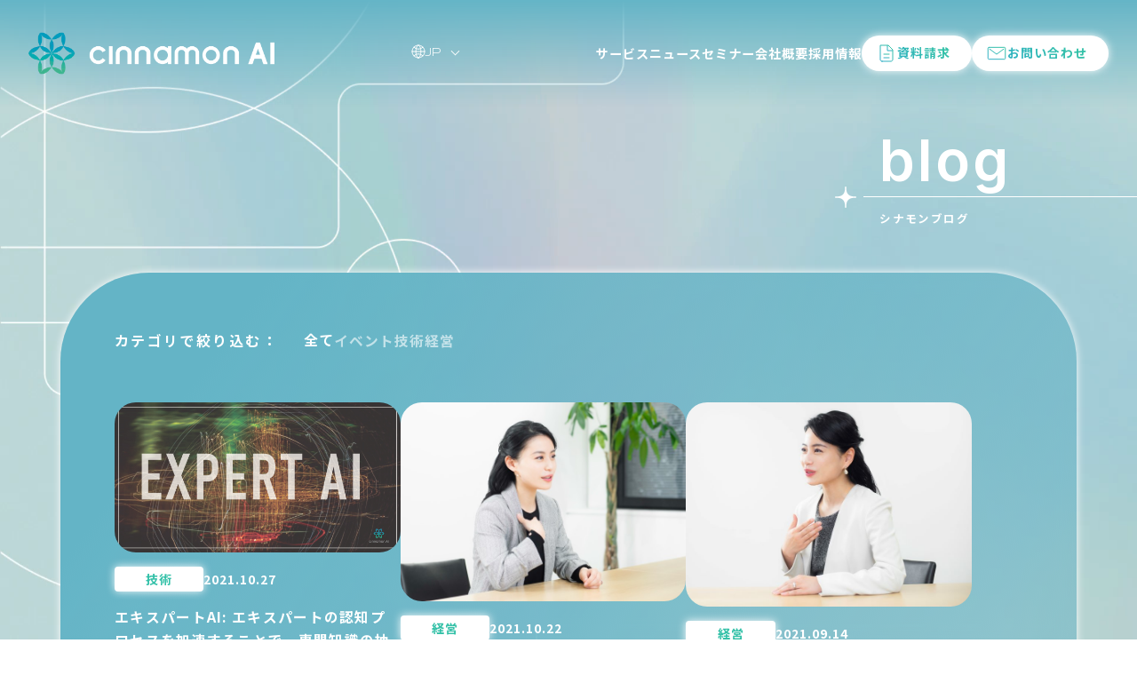

--- FILE ---
content_type: text/html; charset=UTF-8
request_url: https://cinnamon.ai/ideas/page/2/
body_size: 12044
content:
<!DOCTYPE html>
<html lang="ja">

<head>
	<!-- Google Tag Manager -->
	<script>(function(w,d,s,l,i){w[l]=w[l]||[];w[l].push({'gtm.start':
	new Date().getTime(),event:'gtm.js'});var f=d.getElementsByTagName(s)[0],
	j=d.createElement(s),dl=l!='dataLayer'?'&l='+l:'';j.async=true;j.src=
	'https://www.googletagmanager.com/gtm.js?id='+i+dl;f.parentNode.insertBefore(j,f);
	})(window,document,'script','dataLayer','GTM-TG6GS9C');</script>
	<!-- End Google Tag Manager -->

	<meta charset=UTF-8>
	<meta http-equiv="Content-Type" content="text/html;" />
	<meta http-equiv="X-UA-Compatible" content="IE=edge,chrome=1" />
	<meta name="viewport" content="width=device-width,user-scalable=no,maximum-scale=1" />
	<meta name="theme-color" content="#ffffff" /><!-- AndroidモバイルデバイスのChromeで表示されるメニューの色 -->
	<title></title>

	<!-- head出力 -->
	
		<!-- All in One SEO 4.9.2 - aioseo.com -->
	<meta name="description" content="株式会社シナモン（シナモンAI）のブログページです。AIの活用事例や、イベントレポート、AI開発技術、経営に纏わる情報を更新していきます。 - Page 2" />
	<meta name="robots" content="noindex, nofollow, max-image-preview:large" />
	<link rel="canonical" href="https://cinnamon.ai/ideas/" />
	<link rel="prev" href="https://cinnamon.ai/ideas/" />
	<link rel="next" href="https://cinnamon.ai/ideas/page/3/" />
	<meta name="generator" content="All in One SEO (AIOSEO) 4.9.2" />
		<meta property="og:locale" content="ja_JP" />
		<meta property="og:site_name" content="株式会社シナモン（シナモンAI） | with AI" />
		<meta property="og:type" content="website" />
		<meta property="og:title" content="ブログ | 株式会社シナモン（シナモンAI） - Page 2" />
		<meta property="og:description" content="株式会社シナモン（シナモンAI）のブログページです。AIの活用事例や、イベントレポート、AI開発技術、経営に纏わる情報を更新していきます。 - Page 2" />
		<meta property="og:url" content="https://cinnamon.ai/ideas/" />
		<meta property="og:image" content="https://cinnamon.ai/wp-content/uploads/2023/11/cinnamon_logo.png" />
		<meta property="og:image:secure_url" content="https://cinnamon.ai/wp-content/uploads/2023/11/cinnamon_logo.png" />
		<meta name="twitter:card" content="summary_large_image" />
		<meta name="twitter:site" content="@CinnamonAI" />
		<meta name="twitter:title" content="ブログ | 株式会社シナモン（シナモンAI） - Page 2" />
		<meta name="twitter:description" content="株式会社シナモン（シナモンAI）のブログページです。AIの活用事例や、イベントレポート、AI開発技術、経営に纏わる情報を更新していきます。 - Page 2" />
		<meta name="twitter:image" content="https://cinnamon.ai/wp-content/uploads/2023/11/cinnamon_logo.png" />
		<script type="application/ld+json" class="aioseo-schema">
			{"@context":"https:\/\/schema.org","@graph":[{"@type":"BreadcrumbList","@id":"https:\/\/cinnamon.ai\/ideas\/page\/2\/#breadcrumblist","itemListElement":[{"@type":"ListItem","@id":"https:\/\/cinnamon.ai#listItem","position":1,"name":"\u30db\u30fc\u30e0","item":"https:\/\/cinnamon.ai","nextItem":{"@type":"ListItem","@id":"https:\/\/cinnamon.ai\/ideas\/#listItem","name":"\u30a2\u30fc\u30ab\u30a4\u30d6: "}},{"@type":"ListItem","@id":"https:\/\/cinnamon.ai\/ideas\/#listItem","position":2,"name":"\u30a2\u30fc\u30ab\u30a4\u30d6: ","item":"https:\/\/cinnamon.ai\/ideas\/","nextItem":{"@type":"ListItem","@id":"https:\/\/cinnamon.ai\/ideas\/page\/2#listItem","name":"Page 2"},"previousItem":{"@type":"ListItem","@id":"https:\/\/cinnamon.ai#listItem","name":"\u30db\u30fc\u30e0"}},{"@type":"ListItem","@id":"https:\/\/cinnamon.ai\/ideas\/page\/2#listItem","position":3,"name":"Page 2","previousItem":{"@type":"ListItem","@id":"https:\/\/cinnamon.ai\/ideas\/#listItem","name":"\u30a2\u30fc\u30ab\u30a4\u30d6: "}}]},{"@type":"CollectionPage","@id":"https:\/\/cinnamon.ai\/ideas\/page\/2\/#collectionpage","url":"https:\/\/cinnamon.ai\/ideas\/page\/2\/","name":"\u30d6\u30ed\u30b0 | \u682a\u5f0f\u4f1a\u793e\u30b7\u30ca\u30e2\u30f3\uff08\u30b7\u30ca\u30e2\u30f3AI\uff09 - Page 2","description":"\u682a\u5f0f\u4f1a\u793e\u30b7\u30ca\u30e2\u30f3\uff08\u30b7\u30ca\u30e2\u30f3AI\uff09\u306e\u30d6\u30ed\u30b0\u30da\u30fc\u30b8\u3067\u3059\u3002AI\u306e\u6d3b\u7528\u4e8b\u4f8b\u3084\u3001\u30a4\u30d9\u30f3\u30c8\u30ec\u30dd\u30fc\u30c8\u3001AI\u958b\u767a\u6280\u8853\u3001\u7d4c\u55b6\u306b\u7e8f\u308f\u308b\u60c5\u5831\u3092\u66f4\u65b0\u3057\u3066\u3044\u304d\u307e\u3059\u3002 - Page 2","inLanguage":"ja","isPartOf":{"@id":"https:\/\/cinnamon.ai\/#website"},"breadcrumb":{"@id":"https:\/\/cinnamon.ai\/ideas\/page\/2\/#breadcrumblist"}},{"@type":"Organization","@id":"https:\/\/cinnamon.ai\/#organization","name":"cinnamon.ai","description":"with AI","url":"https:\/\/cinnamon.ai\/","logo":{"@type":"ImageObject","url":"https:\/\/cinnamon.ai\/wp-content\/uploads\/2025\/11\/logo-ogp.png","@id":"https:\/\/cinnamon.ai\/ideas\/page\/2\/#organizationLogo","width":112,"height":112},"image":{"@id":"https:\/\/cinnamon.ai\/ideas\/page\/2\/#organizationLogo"},"sameAs":["https:\/\/www.facebook.com\/cinnamon.is\/","https:\/\/twitter.com\/CinnamonAI","https:\/\/www.linkedin.com\/company\/cinnamoninc\/"]},{"@type":"WebSite","@id":"https:\/\/cinnamon.ai\/#website","url":"https:\/\/cinnamon.ai\/","name":"cinnamon.ai","alternateName":"cinnamon","description":"with AI","inLanguage":"ja","publisher":{"@id":"https:\/\/cinnamon.ai\/#organization"}}]}
		</script>
		<!-- All in One SEO -->

<link rel='dns-prefetch' href='//ajax.googleapis.com' />
<link rel="alternate" type="application/rss+xml" title="株式会社シナモン（シナモンAI） &raquo; blog フィード" href="https://cinnamon.ai/ideas/feed/" />
<style id='wp-img-auto-sizes-contain-inline-css' type='text/css'>
img:is([sizes=auto i],[sizes^="auto," i]){contain-intrinsic-size:3000px 1500px}
/*# sourceURL=wp-img-auto-sizes-contain-inline-css */
</style>
<style id='wp-emoji-styles-inline-css' type='text/css'>

	img.wp-smiley, img.emoji {
		display: inline !important;
		border: none !important;
		box-shadow: none !important;
		height: 1em !important;
		width: 1em !important;
		margin: 0 0.07em !important;
		vertical-align: -0.1em !important;
		background: none !important;
		padding: 0 !important;
	}
/*# sourceURL=wp-emoji-styles-inline-css */
</style>
<style id='wp-block-library-inline-css' type='text/css'>
:root{--wp-block-synced-color:#7a00df;--wp-block-synced-color--rgb:122,0,223;--wp-bound-block-color:var(--wp-block-synced-color);--wp-editor-canvas-background:#ddd;--wp-admin-theme-color:#007cba;--wp-admin-theme-color--rgb:0,124,186;--wp-admin-theme-color-darker-10:#006ba1;--wp-admin-theme-color-darker-10--rgb:0,107,160.5;--wp-admin-theme-color-darker-20:#005a87;--wp-admin-theme-color-darker-20--rgb:0,90,135;--wp-admin-border-width-focus:2px}@media (min-resolution:192dpi){:root{--wp-admin-border-width-focus:1.5px}}.wp-element-button{cursor:pointer}:root .has-very-light-gray-background-color{background-color:#eee}:root .has-very-dark-gray-background-color{background-color:#313131}:root .has-very-light-gray-color{color:#eee}:root .has-very-dark-gray-color{color:#313131}:root .has-vivid-green-cyan-to-vivid-cyan-blue-gradient-background{background:linear-gradient(135deg,#00d084,#0693e3)}:root .has-purple-crush-gradient-background{background:linear-gradient(135deg,#34e2e4,#4721fb 50%,#ab1dfe)}:root .has-hazy-dawn-gradient-background{background:linear-gradient(135deg,#faaca8,#dad0ec)}:root .has-subdued-olive-gradient-background{background:linear-gradient(135deg,#fafae1,#67a671)}:root .has-atomic-cream-gradient-background{background:linear-gradient(135deg,#fdd79a,#004a59)}:root .has-nightshade-gradient-background{background:linear-gradient(135deg,#330968,#31cdcf)}:root .has-midnight-gradient-background{background:linear-gradient(135deg,#020381,#2874fc)}:root{--wp--preset--font-size--normal:16px;--wp--preset--font-size--huge:42px}.has-regular-font-size{font-size:1em}.has-larger-font-size{font-size:2.625em}.has-normal-font-size{font-size:var(--wp--preset--font-size--normal)}.has-huge-font-size{font-size:var(--wp--preset--font-size--huge)}.has-text-align-center{text-align:center}.has-text-align-left{text-align:left}.has-text-align-right{text-align:right}.has-fit-text{white-space:nowrap!important}#end-resizable-editor-section{display:none}.aligncenter{clear:both}.items-justified-left{justify-content:flex-start}.items-justified-center{justify-content:center}.items-justified-right{justify-content:flex-end}.items-justified-space-between{justify-content:space-between}.screen-reader-text{border:0;clip-path:inset(50%);height:1px;margin:-1px;overflow:hidden;padding:0;position:absolute;width:1px;word-wrap:normal!important}.screen-reader-text:focus{background-color:#ddd;clip-path:none;color:#444;display:block;font-size:1em;height:auto;left:5px;line-height:normal;padding:15px 23px 14px;text-decoration:none;top:5px;width:auto;z-index:100000}html :where(.has-border-color){border-style:solid}html :where([style*=border-top-color]){border-top-style:solid}html :where([style*=border-right-color]){border-right-style:solid}html :where([style*=border-bottom-color]){border-bottom-style:solid}html :where([style*=border-left-color]){border-left-style:solid}html :where([style*=border-width]){border-style:solid}html :where([style*=border-top-width]){border-top-style:solid}html :where([style*=border-right-width]){border-right-style:solid}html :where([style*=border-bottom-width]){border-bottom-style:solid}html :where([style*=border-left-width]){border-left-style:solid}html :where(img[class*=wp-image-]){height:auto;max-width:100%}:where(figure){margin:0 0 1em}html :where(.is-position-sticky){--wp-admin--admin-bar--position-offset:var(--wp-admin--admin-bar--height,0px)}@media screen and (max-width:600px){html :where(.is-position-sticky){--wp-admin--admin-bar--position-offset:0px}}

/*# sourceURL=wp-block-library-inline-css */
</style><style id='global-styles-inline-css' type='text/css'>
:root{--wp--preset--aspect-ratio--square: 1;--wp--preset--aspect-ratio--4-3: 4/3;--wp--preset--aspect-ratio--3-4: 3/4;--wp--preset--aspect-ratio--3-2: 3/2;--wp--preset--aspect-ratio--2-3: 2/3;--wp--preset--aspect-ratio--16-9: 16/9;--wp--preset--aspect-ratio--9-16: 9/16;--wp--preset--color--black: #000000;--wp--preset--color--cyan-bluish-gray: #abb8c3;--wp--preset--color--white: #ffffff;--wp--preset--color--pale-pink: #f78da7;--wp--preset--color--vivid-red: #cf2e2e;--wp--preset--color--luminous-vivid-orange: #ff6900;--wp--preset--color--luminous-vivid-amber: #fcb900;--wp--preset--color--light-green-cyan: #7bdcb5;--wp--preset--color--vivid-green-cyan: #00d084;--wp--preset--color--pale-cyan-blue: #8ed1fc;--wp--preset--color--vivid-cyan-blue: #0693e3;--wp--preset--color--vivid-purple: #9b51e0;--wp--preset--gradient--vivid-cyan-blue-to-vivid-purple: linear-gradient(135deg,rgb(6,147,227) 0%,rgb(155,81,224) 100%);--wp--preset--gradient--light-green-cyan-to-vivid-green-cyan: linear-gradient(135deg,rgb(122,220,180) 0%,rgb(0,208,130) 100%);--wp--preset--gradient--luminous-vivid-amber-to-luminous-vivid-orange: linear-gradient(135deg,rgb(252,185,0) 0%,rgb(255,105,0) 100%);--wp--preset--gradient--luminous-vivid-orange-to-vivid-red: linear-gradient(135deg,rgb(255,105,0) 0%,rgb(207,46,46) 100%);--wp--preset--gradient--very-light-gray-to-cyan-bluish-gray: linear-gradient(135deg,rgb(238,238,238) 0%,rgb(169,184,195) 100%);--wp--preset--gradient--cool-to-warm-spectrum: linear-gradient(135deg,rgb(74,234,220) 0%,rgb(151,120,209) 20%,rgb(207,42,186) 40%,rgb(238,44,130) 60%,rgb(251,105,98) 80%,rgb(254,248,76) 100%);--wp--preset--gradient--blush-light-purple: linear-gradient(135deg,rgb(255,206,236) 0%,rgb(152,150,240) 100%);--wp--preset--gradient--blush-bordeaux: linear-gradient(135deg,rgb(254,205,165) 0%,rgb(254,45,45) 50%,rgb(107,0,62) 100%);--wp--preset--gradient--luminous-dusk: linear-gradient(135deg,rgb(255,203,112) 0%,rgb(199,81,192) 50%,rgb(65,88,208) 100%);--wp--preset--gradient--pale-ocean: linear-gradient(135deg,rgb(255,245,203) 0%,rgb(182,227,212) 50%,rgb(51,167,181) 100%);--wp--preset--gradient--electric-grass: linear-gradient(135deg,rgb(202,248,128) 0%,rgb(113,206,126) 100%);--wp--preset--gradient--midnight: linear-gradient(135deg,rgb(2,3,129) 0%,rgb(40,116,252) 100%);--wp--preset--font-size--small: 13px;--wp--preset--font-size--medium: 20px;--wp--preset--font-size--large: 36px;--wp--preset--font-size--x-large: 42px;--wp--preset--spacing--20: 0.44rem;--wp--preset--spacing--30: 0.67rem;--wp--preset--spacing--40: 1rem;--wp--preset--spacing--50: 1.5rem;--wp--preset--spacing--60: 2.25rem;--wp--preset--spacing--70: 3.38rem;--wp--preset--spacing--80: 5.06rem;--wp--preset--shadow--natural: 6px 6px 9px rgba(0, 0, 0, 0.2);--wp--preset--shadow--deep: 12px 12px 50px rgba(0, 0, 0, 0.4);--wp--preset--shadow--sharp: 6px 6px 0px rgba(0, 0, 0, 0.2);--wp--preset--shadow--outlined: 6px 6px 0px -3px rgb(255, 255, 255), 6px 6px rgb(0, 0, 0);--wp--preset--shadow--crisp: 6px 6px 0px rgb(0, 0, 0);}:where(.is-layout-flex){gap: 0.5em;}:where(.is-layout-grid){gap: 0.5em;}body .is-layout-flex{display: flex;}.is-layout-flex{flex-wrap: wrap;align-items: center;}.is-layout-flex > :is(*, div){margin: 0;}body .is-layout-grid{display: grid;}.is-layout-grid > :is(*, div){margin: 0;}:where(.wp-block-columns.is-layout-flex){gap: 2em;}:where(.wp-block-columns.is-layout-grid){gap: 2em;}:where(.wp-block-post-template.is-layout-flex){gap: 1.25em;}:where(.wp-block-post-template.is-layout-grid){gap: 1.25em;}.has-black-color{color: var(--wp--preset--color--black) !important;}.has-cyan-bluish-gray-color{color: var(--wp--preset--color--cyan-bluish-gray) !important;}.has-white-color{color: var(--wp--preset--color--white) !important;}.has-pale-pink-color{color: var(--wp--preset--color--pale-pink) !important;}.has-vivid-red-color{color: var(--wp--preset--color--vivid-red) !important;}.has-luminous-vivid-orange-color{color: var(--wp--preset--color--luminous-vivid-orange) !important;}.has-luminous-vivid-amber-color{color: var(--wp--preset--color--luminous-vivid-amber) !important;}.has-light-green-cyan-color{color: var(--wp--preset--color--light-green-cyan) !important;}.has-vivid-green-cyan-color{color: var(--wp--preset--color--vivid-green-cyan) !important;}.has-pale-cyan-blue-color{color: var(--wp--preset--color--pale-cyan-blue) !important;}.has-vivid-cyan-blue-color{color: var(--wp--preset--color--vivid-cyan-blue) !important;}.has-vivid-purple-color{color: var(--wp--preset--color--vivid-purple) !important;}.has-black-background-color{background-color: var(--wp--preset--color--black) !important;}.has-cyan-bluish-gray-background-color{background-color: var(--wp--preset--color--cyan-bluish-gray) !important;}.has-white-background-color{background-color: var(--wp--preset--color--white) !important;}.has-pale-pink-background-color{background-color: var(--wp--preset--color--pale-pink) !important;}.has-vivid-red-background-color{background-color: var(--wp--preset--color--vivid-red) !important;}.has-luminous-vivid-orange-background-color{background-color: var(--wp--preset--color--luminous-vivid-orange) !important;}.has-luminous-vivid-amber-background-color{background-color: var(--wp--preset--color--luminous-vivid-amber) !important;}.has-light-green-cyan-background-color{background-color: var(--wp--preset--color--light-green-cyan) !important;}.has-vivid-green-cyan-background-color{background-color: var(--wp--preset--color--vivid-green-cyan) !important;}.has-pale-cyan-blue-background-color{background-color: var(--wp--preset--color--pale-cyan-blue) !important;}.has-vivid-cyan-blue-background-color{background-color: var(--wp--preset--color--vivid-cyan-blue) !important;}.has-vivid-purple-background-color{background-color: var(--wp--preset--color--vivid-purple) !important;}.has-black-border-color{border-color: var(--wp--preset--color--black) !important;}.has-cyan-bluish-gray-border-color{border-color: var(--wp--preset--color--cyan-bluish-gray) !important;}.has-white-border-color{border-color: var(--wp--preset--color--white) !important;}.has-pale-pink-border-color{border-color: var(--wp--preset--color--pale-pink) !important;}.has-vivid-red-border-color{border-color: var(--wp--preset--color--vivid-red) !important;}.has-luminous-vivid-orange-border-color{border-color: var(--wp--preset--color--luminous-vivid-orange) !important;}.has-luminous-vivid-amber-border-color{border-color: var(--wp--preset--color--luminous-vivid-amber) !important;}.has-light-green-cyan-border-color{border-color: var(--wp--preset--color--light-green-cyan) !important;}.has-vivid-green-cyan-border-color{border-color: var(--wp--preset--color--vivid-green-cyan) !important;}.has-pale-cyan-blue-border-color{border-color: var(--wp--preset--color--pale-cyan-blue) !important;}.has-vivid-cyan-blue-border-color{border-color: var(--wp--preset--color--vivid-cyan-blue) !important;}.has-vivid-purple-border-color{border-color: var(--wp--preset--color--vivid-purple) !important;}.has-vivid-cyan-blue-to-vivid-purple-gradient-background{background: var(--wp--preset--gradient--vivid-cyan-blue-to-vivid-purple) !important;}.has-light-green-cyan-to-vivid-green-cyan-gradient-background{background: var(--wp--preset--gradient--light-green-cyan-to-vivid-green-cyan) !important;}.has-luminous-vivid-amber-to-luminous-vivid-orange-gradient-background{background: var(--wp--preset--gradient--luminous-vivid-amber-to-luminous-vivid-orange) !important;}.has-luminous-vivid-orange-to-vivid-red-gradient-background{background: var(--wp--preset--gradient--luminous-vivid-orange-to-vivid-red) !important;}.has-very-light-gray-to-cyan-bluish-gray-gradient-background{background: var(--wp--preset--gradient--very-light-gray-to-cyan-bluish-gray) !important;}.has-cool-to-warm-spectrum-gradient-background{background: var(--wp--preset--gradient--cool-to-warm-spectrum) !important;}.has-blush-light-purple-gradient-background{background: var(--wp--preset--gradient--blush-light-purple) !important;}.has-blush-bordeaux-gradient-background{background: var(--wp--preset--gradient--blush-bordeaux) !important;}.has-luminous-dusk-gradient-background{background: var(--wp--preset--gradient--luminous-dusk) !important;}.has-pale-ocean-gradient-background{background: var(--wp--preset--gradient--pale-ocean) !important;}.has-electric-grass-gradient-background{background: var(--wp--preset--gradient--electric-grass) !important;}.has-midnight-gradient-background{background: var(--wp--preset--gradient--midnight) !important;}.has-small-font-size{font-size: var(--wp--preset--font-size--small) !important;}.has-medium-font-size{font-size: var(--wp--preset--font-size--medium) !important;}.has-large-font-size{font-size: var(--wp--preset--font-size--large) !important;}.has-x-large-font-size{font-size: var(--wp--preset--font-size--x-large) !important;}
/*# sourceURL=global-styles-inline-css */
</style>

<style id='classic-theme-styles-inline-css' type='text/css'>
/*! This file is auto-generated */
.wp-block-button__link{color:#fff;background-color:#32373c;border-radius:9999px;box-shadow:none;text-decoration:none;padding:calc(.667em + 2px) calc(1.333em + 2px);font-size:1.125em}.wp-block-file__button{background:#32373c;color:#fff;text-decoration:none}
/*# sourceURL=/wp-includes/css/classic-themes.min.css */
</style>
<link rel='stylesheet' id='trp-language-switcher-style-css' href='https://cinnamon.ai/wp-content/plugins/translatepress-multilingual/assets/css/trp-language-switcher.css?ver=3.0.3' type='text/css' media='all' />
<link rel='stylesheet' id='main_style-scss-css' href='https://cinnamon.ai/wp-content/themes/indig_base_theme/css/style.css?ver=6.9' type='text/css' media='all' />
<script type="text/javascript" src="//ajax.googleapis.com/ajax/libs/jquery/3.7.0/jquery.min.js?ver=6.9" id="jquery-js-js"></script>
<script type="text/javascript" id="custom_script-js-extra">
/* <![CDATA[ */
var App = {"home_url":"https://cinnamon.ai","is_front_page":""};
//# sourceURL=custom_script-js-extra
/* ]]> */
</script>
<script type="text/javascript" src="https://cinnamon.ai/wp-content/themes/indig_base_theme/js/app.js?ver=1.0" id="custom_script-js"></script>
<script type="text/javascript" src="https://cinnamon.ai/wp-content/themes/indig_base_theme/js/app-langSwitcher.js?ver=1.0" id="langSwitcher-js"></script>
<script type="text/javascript" src="https://cinnamon.ai/wp-content/themes/indig_base_theme/js/slick.js?ver=1.0" id="slick-js"></script>
<script type="text/javascript" src="https://cinnamon.ai/wp-content/themes/indig_base_theme/js/app-slick.js?ver=1.0" id="app-slick.js-js"></script>
<script type="text/javascript" src="https://cinnamon.ai/wp-content/themes/indig_base_theme/js/jquery.inview.min.js?ver=1.0" id="inview.js-js"></script>
<script type="text/javascript" src="https://cinnamon.ai/wp-content/themes/indig_base_theme/js/app-inview.js?ver=1.0" id="app-inview.js-js"></script>
<link rel="https://api.w.org/" href="https://cinnamon.ai/wp-json/" /><link rel="alternate" hreflang="ja" href="https://cinnamon.ai/ideas/page/2/"/>
<link rel="alternate" hreflang="en-US" href="https://cinnamon.ai/en/ideas/page/2/"/>
<link rel="alternate" hreflang="en" href="https://cinnamon.ai/en/ideas/page/2/"/>
<link rel="icon" href="https://cinnamon.ai/wp-content/uploads/2026/01/cropped-favicon-32x32.png" sizes="32x32" />
<link rel="icon" href="https://cinnamon.ai/wp-content/uploads/2026/01/cropped-favicon-192x192.png" sizes="192x192" />
<link rel="apple-touch-icon" href="https://cinnamon.ai/wp-content/uploads/2026/01/cropped-favicon-180x180.png" />
<meta name="msapplication-TileImage" content="https://cinnamon.ai/wp-content/uploads/2026/01/cropped-favicon-270x270.png" />

	<!-- フェードイン表示 -->
	<script>
		setTimeout(function() {
			document.getElementsByTagName("html")[0].classList.add("loading-delay");
		}, 3000);
	</script>

</head>

<body class="">
	<!-- Google Tag Manager (noscript) -->
	<noscript>
		<iframe src="https://www.googletagmanager.com/ns.html?id=GTM-TG6GS9C" height="0" width="0" style="display:none;visibility:hidden"></iframe>
	</noscript>
	<!-- End Google Tag Manager (noscript) -->
	<!-- Global site tag (gtag.js) - Google Analytics -->
	<script async src="https://www.googletagmanager.com/gtag/js?id=G-JNSFB2HFVN"></script>
	<script>
		window.dataLayer = window.dataLayer || [];
		function gtag(){dataLayer.push(arguments);}
		gtag('js', new Date());

		gtag('config', 'G-JNSFB2HFVN');
	</script>

	<header class="opa" id="header" ontouchstart="">
        <div class="header_contents fadeIn">
            <div class="inner_l header_inner">

								<div class="header_box header_sp">
                    <div class="modal_btn_wrapper">
						<div class="header_logo">
							<a href="https://cinnamon.ai">
    <img src="https://cinnamon.ai/wp-content/themes/indig_base_theme/img/logo.webp" alt="cinammon AI">
</a>						</div>

						<div class="sp-header-btn">
							<select name="JP" id="langSwitcher" class="custom-select langSwitcher" placeholder="JP">
    <option value="/" disabled>JP</option>
    <option value="/en">EN</option>
    </select>
							<button class="menu-trigger">
								<span></span>
								<span></span>
								<span></span>
							</button>
						</div>
                    </div>
                    <div class="modal js-modal" style="display: none;" id="jsModal">
                        <div class="modal__bg js-modal-close"></div>
                        <div class="modal_inner">
                            <div class="modal__content">
                                <ul class="general_link">
									<li class="main-list">
										<a href="https://cinnamon.ai/company">私たちについて</a>
										<span></span>
									</li>
									<li class="sub-list" style="display: none;">
										<ul class="">
											<li><a href="https://cinnamon.ai/company/#message">-メッセージ</a></li>
											<li><a href="https://cinnamon.ai/company/#philosophy">-企業理念</a></li>
											<li><a href="https://cinnamon.ai/company/#board-member">-役員紹介</a></li>
										</ul>
									</li>
									<li class="main-list">
										<a href="https://cinnamon.ai/service">サービス</a>
										<span></span>
									</li>
									<li class="sub-list" style="display: none;">
										<ul class="">
											<li><a href="https://cinnamon.ai/service/#saas">-製品</a></li>
										</ul>
									</li>
									<li class="main-list"><a href="https://cinnamon.ai/news">ニュース</a></li>
									<li class="main-list"><a href="https://cinnamon.ai/event-seminar">セミナー</a></li>
									<li class="main-list"><a href="https://cinnamon.ai/recruit">採用情報</a></li>
                                </ul>
								<ul class="request_btn">
    <li class="request_btn__documents">
        <a href="https://cinnamon.ai/catalog">
            <span>資料請求</span>
        </a>
    </li>
    <li class="request_btn__contact">
        <a href="http://44933098.hs-sites.com/contact/inquiry" target="_blank" rel=”noopener noreferrer”>
            <span>お問い合わせ</span>
        </a>
    </li>
</ul>                            </div>
                        </div>
                    </div>
                </div>

				<!-- アコーディオン -->
				<script>
					$(function () {
						$("li.main-list span").on("click", function() {
							$(this).parent().next().slideToggle(600);
							$(this).toggleClass("open",600);
						});
					});
				</script>

				                <div class="header_box header_pc">
					<div class="header_box_inner">
						<div class="header_logo">
							<a href="https://cinnamon.ai">
    <img src="https://cinnamon.ai/wp-content/themes/indig_base_theme/img/logo.webp" alt="cinammon AI">
</a>						</div>

						<select name="JP" id="langSwitcher" class="custom-select langSwitcher" placeholder="JP">
    <option value="/" disabled>JP</option>
    <option value="/en">EN</option>
    </select>
						<div class="link_wrapper">
							<ul class="link_text">
								<li><a href="https://cinnamon.ai/service">サービス</a></li>
								<li><a href="https://cinnamon.ai/news">ニュース</a></li>
								<li><a href="https://cinnamon.ai/event-seminar">セミナー</a></li>
								<li><a href="https://cinnamon.ai/company">会社概要</a></li>
								<li><a href="https://cinnamon.ai/recruit">採用情報</a></li>
							</ul>
							<ul class="request_btn">
    <li class="request_btn__documents">
        <a href="https://cinnamon.ai/catalog">
            <span>資料請求</span>
        </a>
    </li>
    <li class="request_btn__contact">
        <a href="http://44933098.hs-sites.com/contact/inquiry" target="_blank" rel=”noopener noreferrer”>
            <span>お問い合わせ</span>
        </a>
    </li>
</ul>						</div>

					</div>
                </div>

            </div>
        </div>
    </header>

		<div class="bg_video-area">
					<video style="width: 177.77777778vh; /* 16:9 の幅→16 ÷ 9＝ 177.77% */ height: 56.25vw; /* 16:9の幅 → 9 ÷ 16 = 56.25% */; " class="bg_video" src="https://cinnamon.ai/wp-content/themes/indig_base_theme/mov/mov_bg_pc.mp4" autoplay loop muted playsinline></video>
	</div><main class="pages archive archive_ideas" ontouchstart="">

		<div class="pages_title_wrapper ideas">
    <div class="feature_title right white">
        <h1>
            <span class="feature_title__main">blog</span>
            <span class="feature_title__border white right"></span>
            <span class="feature_title__sub">シナモンブログ</span>
        </h1>
    </div>
</div>
	<div class="inner_l">
		<div class="archive_contents">
			<div class="archive_contents__inner">

				<div class="articles_taxsonomy">
					<div class="articles_taxsonomy__cat">
						<span class="articles_taxsonomy__cat__title">カテゴリで絞り込む</span>
												


        <ul>
                    <li class="current">全て</li>
        
                                <li><a href="https://cinnamon.ai/ideas-cat/event/">イベント</a></li>
                                            <li><a href="https://cinnamon.ai/ideas-cat/tech/">技術</a></li>
                                            <li><a href="https://cinnamon.ai/ideas-cat/management/">経営</a></li>
                        </ul>
    
					</div>
				</div>

				<ul class="articles">
									
					<li class="article fadeUpTrigger delay-show0 ">
						<a class="article__contents" href="https://cinnamon.ai/ideas/expert-ai/">

							<div class="article__contents__img">
																<img src="https://cinnamon.ai/wp-content/uploads/2021/10/image-22.png" alt="エキスパートAI: エキスパートの認知プロセスを加速することで、専門知識の抽出を強化。">
															</div>

							<div class="article__contents__text">
								<div class="article__contents__text__info">
									<div class="article__contents__text__info__category">
																														技術									</div>
									<div class="article__contents__text__info__date">
										<time datetime="2021-10-27">
											2021.10.27										</time>
									</div>
								</div>

								<div class="article__contents__text__title">
									<h3 class="post_content_title">
																														エキスパートAI: エキスパートの認知プロセスを加速することで、専門知識の抽出を強化。									</h3>
								</div>

							</div>

						</a>
					</li>
										
					<li class="article fadeUpTrigger delay-show1 ">
						<a class="article__contents" href="https://cinnamon.ai/ideas/nikkei-5g-mook/">

							<div class="article__contents__img">
																<img src="https://cinnamon.ai/wp-content/uploads/2022/02/2457441e01b7338d4318de7d279ea57c-1.jpeg" alt="5GビジネスとAI活用の未来">
															</div>

							<div class="article__contents__text">
								<div class="article__contents__text__info">
									<div class="article__contents__text__info__category">
																														経営									</div>
									<div class="article__contents__text__info__date">
										<time datetime="2021-10-22">
											2021.10.22										</time>
									</div>
								</div>

								<div class="article__contents__text__title">
									<h3 class="post_content_title">
																														5GビジネスとAI活用の未来									</h3>
								</div>

							</div>

						</a>
					</li>
										
					<li class="article fadeUpTrigger delay-show2 ">
						<a class="article__contents" href="https://cinnamon.ai/ideas/ux_harvestloop/">

							<div class="article__contents__img">
																<img src="https://cinnamon.ai/wp-content/uploads/2022/02/suizuso-0034a_769.jpeg" alt="顧客体験を起点としたパーパス策定とハーベストループ">
															</div>

							<div class="article__contents__text">
								<div class="article__contents__text__info">
									<div class="article__contents__text__info__category">
																														経営									</div>
									<div class="article__contents__text__info__date">
										<time datetime="2021-09-14">
											2021.09.14										</time>
									</div>
								</div>

								<div class="article__contents__text__title">
									<h3 class="post_content_title">
																														顧客体験を起点としたパーパス策定とハーベストループ									</h3>
								</div>

							</div>

						</a>
					</li>
										
					<li class="article fadeUpTrigger delay-show0 ">
						<a class="article__contents" href="https://cinnamon.ai/ideas/double-harvest-summit-archive/">

							<div class="article__contents__img">
																<img src="https://cinnamon.ai/wp-content/uploads/2021/07/image-23.png" alt="【5日間限定】ダブルハーベスト・サミット、アーカイブ配信 公開ページ">
															</div>

							<div class="article__contents__text">
								<div class="article__contents__text__info">
									<div class="article__contents__text__info__category">
																														イベント									</div>
									<div class="article__contents__text__info__date">
										<time datetime="2021-07-29">
											2021.07.29										</time>
									</div>
								</div>

								<div class="article__contents__text__title">
									<h3 class="post_content_title">
																														【5日間限定】ダブルハーベスト・サミット、アーカイブ配信 公開ページ									</h3>
								</div>

							</div>

						</a>
					</li>
										
					<li class="article fadeUpTrigger delay-show1 ">
						<a class="article__contents" href="https://cinnamon.ai/ideas/doubleharvest03-02/">

							<div class="article__contents__img">
																<img src="https://cinnamon.ai/wp-content/themes/indig_base_theme/img/noimage.webp" alt="「データはあるが、使い方がわからない」という企業に欠けている視点【ゲスト：北野宏明さん】(後編)">
															</div>

							<div class="article__contents__text">
								<div class="article__contents__text__info">
									<div class="article__contents__text__info__category">
																														イベント									</div>
									<div class="article__contents__text__info__date">
										<time datetime="2021-07-13">
											2021.07.13										</time>
									</div>
								</div>

								<div class="article__contents__text__title">
									<h3 class="post_content_title">
																														「データはあるが、使い方がわからない」という企業に欠けている視点【ゲスト：北野宏明さん】(後編)									</h3>
								</div>

							</div>

						</a>
					</li>
										
					<li class="article fadeUpTrigger delay-show2 ">
						<a class="article__contents" href="https://cinnamon.ai/ideas/doubleharvest03-01/">

							<div class="article__contents__img">
																<img src="https://cinnamon.ai/wp-content/themes/indig_base_theme/img/noimage.webp" alt="「データはあるが、使い方がわからない」という企業に欠けている視点【ゲスト：北野宏明さん】(前編)">
															</div>

							<div class="article__contents__text">
								<div class="article__contents__text__info">
									<div class="article__contents__text__info__category">
																														イベント									</div>
									<div class="article__contents__text__info__date">
										<time datetime="2021-07-13">
											2021.07.13										</time>
									</div>
								</div>

								<div class="article__contents__text__title">
									<h3 class="post_content_title">
																														「データはあるが、使い方がわからない」という企業に欠けている視点【ゲスト：北野宏明さん】(前編)									</h3>
								</div>

							</div>

						</a>
					</li>
										
					<li class="article fadeUpTrigger delay-show0 ">
						<a class="article__contents" href="https://cinnamon.ai/ideas/doubleharvest02-3/">

							<div class="article__contents__img">
																<img src="https://cinnamon.ai/wp-content/themes/indig_base_theme/img/noimage.webp" alt="デジタル責任者を見れば、その会社の5年後がわかる【ゲスト：入山章栄さん】(後編)">
															</div>

							<div class="article__contents__text">
								<div class="article__contents__text__info">
									<div class="article__contents__text__info__category">
																														イベント									</div>
									<div class="article__contents__text__info__date">
										<time datetime="2021-07-08">
											2021.07.08										</time>
									</div>
								</div>

								<div class="article__contents__text__title">
									<h3 class="post_content_title">
																														デジタル責任者を見れば、その会社の5年後がわかる【ゲスト：入山章栄さん】(後編)									</h3>
								</div>

							</div>

						</a>
					</li>
										
					<li class="article fadeUpTrigger delay-show1 ">
						<a class="article__contents" href="https://cinnamon.ai/ideas/doubleharvest02-2/">

							<div class="article__contents__img">
																<img src="https://cinnamon.ai/wp-content/themes/indig_base_theme/img/noimage.webp" alt="パーパスやビジョンを「絵に描いた餅」にしない方法【ゲスト：入山章栄さん】(中編)">
															</div>

							<div class="article__contents__text">
								<div class="article__contents__text__info">
									<div class="article__contents__text__info__category">
																														イベント									</div>
									<div class="article__contents__text__info__date">
										<time datetime="2021-07-07">
											2021.07.07										</time>
									</div>
								</div>

								<div class="article__contents__text__title">
									<h3 class="post_content_title">
																														パーパスやビジョンを「絵に描いた餅」にしない方法【ゲスト：入山章栄さん】(中編)									</h3>
								</div>

							</div>

						</a>
					</li>
										
					<li class="article fadeUpTrigger delay-show2 ">
						<a class="article__contents" href="https://cinnamon.ai/ideas/doubleharvest02-1/">

							<div class="article__contents__img">
																<img src="https://cinnamon.ai/wp-content/uploads/2022/02/3.png" alt="日本で時価総額1兆円超のベンチャーが育たない決定的な理由【ゲスト：入山章栄さん】(前編)">
															</div>

							<div class="article__contents__text">
								<div class="article__contents__text__info">
									<div class="article__contents__text__info__category">
																														イベント									</div>
									<div class="article__contents__text__info__date">
										<time datetime="2021-07-06">
											2021.07.06										</time>
									</div>
								</div>

								<div class="article__contents__text__title">
									<h3 class="post_content_title">
																														日本で時価総額1兆円超のベンチャーが育たない決定的な理由【ゲスト：入山章栄さん】(前編)									</h3>
								</div>

							</div>

						</a>
					</li>
														
														</ul>

				<div class="pagination">
    
	<nav class="navigation pagination" aria-label="投稿のページネーション">
		<h2 class="screen-reader-text">投稿のページネーション</h2>
		<div class="nav-links"><ul class='page-numbers'>
	<li><a class="prev page-numbers" href="https://cinnamon.ai/ideas/">
                        <div class="view_more view_prev">
                            <div class="view_more_arrow">
                                <img src="https://cinnamon.ai/wp-content/themes/indig_base_theme/img/icon/icon_arrow_prev.svg">
                            </div>
                        </div> </a></li>
	<li><a class="page-numbers" href="https://cinnamon.ai/ideas/">1</a></li>
	<li><span aria-current="page" class="page-numbers current">2</span></li>
	<li><a class="page-numbers" href="https://cinnamon.ai/ideas/page/3/">3</a></li>
	<li><span class="page-numbers dots">…</span></li>
	<li><a class="page-numbers" href="https://cinnamon.ai/ideas/page/5/">5</a></li>
	<li><a class="next page-numbers" href="https://cinnamon.ai/ideas/page/3/">
                        <div class="view_more view_next">
                            <div class="view_more_arrow">
                                <img src="https://cinnamon.ai/wp-content/themes/indig_base_theme/img/icon/icon_arrow_next.svg">
                            </div>
                        </div>
                        </a></li>
</ul>
</div>
	</nav></div>
				<div class="archive_yearly">
					<h2>archive<span>アーカイブ</span></h2>
					<ul>
							<li><a href='https://cinnamon.ai/2026/?post_type=ideas'>2026年</a></li>
	<li><a href='https://cinnamon.ai/2025/?post_type=ideas'>2025年</a></li>
	<li><a href='https://cinnamon.ai/2024/?post_type=ideas'>2024年</a></li>
	<li><a href='https://cinnamon.ai/2022/?post_type=ideas'>2022年</a></li>
	<li><a href='https://cinnamon.ai/2021/?post_type=ideas'>2021年</a></li>
	<li><a href='https://cinnamon.ai/2020/?post_type=ideas'>2020年</a></li>
					</ul>
				</div>

			</div>
		</div>
	</div>
</main>
<footer id="footer" ontouchstart="">

	<div class="inner">
		<div class="footer_contents">
			<div class="footer_contents__link">
				<div class="footer_contents__link__feature">
					<div class="footer_contents__link__feature__logo">
						<a href="https://cinnamon.ai">
    <img src="https://cinnamon.ai/wp-content/themes/indig_base_theme/img/logo.webp" alt="cinammon AI">
</a>					</div>
					<div class="footer_contents__link__feature__btn">
						<ul class="request_btn">
    <li class="request_btn__documents">
        <a href="https://cinnamon.ai/catalog">
            <span>資料請求</span>
        </a>
    </li>
    <li class="request_btn__contact">
        <a href="http://44933098.hs-sites.com/contact/inquiry" target="_blank" rel=”noopener noreferrer”>
            <span>お問い合わせ</span>
        </a>
    </li>
</ul>					</div>
				</div>
				<div class="footer_contents__link__list_wrapper">
					<div class="footer_contents__link__list">
						<ul>
							<li><a href="https://cinnamon.ai/news">ニュース</a></li>
							<li><a href="https://cinnamon.ai/event-seminar">セミナー</a></li>
							<li><a href="https://cinnamon.ai/ideas">ブログ</a></li>
						</ul>
						<ul>
							<li><a href="https://cinnamon.ai/service">サービス</a></li>
							<li class="sub"><a href="https://cinnamon.ai/service/#saas">-製品</a></li>
						</ul>
					</div>
					<div class="footer_contents__link__list">
						<ul>
							<li><a href="https://cinnamon.ai/company">会社概要</a></li>
							<li class="sub"><a href="https://cinnamon.ai/company/#message">-メッセージ</a></li>
							<li class="sub"><a href="https://cinnamon.ai/company/#philosophy">-企業理念</a></li>
							<li class="sub"><a href="https://cinnamon.ai/company/#board-member">-役員紹介</a></li>
							<li class="sub"><a href="https://cinnamon.ai/company/#profile">-会社情報</a></li>
						</ul>
						<ul>
							<li><a href="https://cinnamon.ai/recruit">採用情報</a></li>
							<li class="sub"><a href="https://cinnamon.ai/recruit/#slide">-会社概要資料</a></li>
							<li class="sub"><a href="https://cinnamon.ai/recruit/#open-position">-募集職種</a></li>
							<li class="sub"><a href="https://cinnamon.ai/recruit/#qa">-Q＆A</a></li>
						</ul>
					</div>
				</div>
			</div>

			<div class="footer_contents__pp">
				<div class="sns-iso">
					<div class="sns"><ul class="sns_container">
    <li>
        <a class="sns_container__f" href="https://www.facebook.com/cinnamon.is/" target="_blank" rel="nofollow noopener"></a>
    </li>
    <li>
        <a class="sns_container__x" href="https://twitter.com/CinnamonAI" target="_blank" rel="nofollow noopener"></a>
    </li>
    <li>
        <a class="sns_container__i" href="https://www.linkedin.com/company/cinnamoninc/" target="_blank" rel="nofollow noopener"></a>
    </li>
</ul></div>
					<div class="iso">
						<div><img src="https://cinnamon.ai/wp-content/themes/indig_base_theme/img/common/p-mark.png" alt=""></div>
						<div>
							<img class="sp" src="https://cinnamon.ai/wp-content/themes/indig_base_theme/img/common/footer_iso-02-sp.png" alt="">
							<img class="pc" src="https://cinnamon.ai/wp-content/themes/indig_base_theme/img/common/footer_iso-02-pc.png" alt="">
						</div>
					</div>
				</div>

				<div class="pp">
					<div class="iso-text pc">
						<img src="https://cinnamon.ai/wp-content/themes/indig_base_theme/img/common/footer_iso-text.svg" alt="開発ソリューション">
					</div>
					<ul>
						<li><a href="https://cinnamon.ai/privacy-policy">プライバシーポリシー</a></li>
						<li><a href="https://cinnamon.ai/information-security-policy">情報セキュリティ方針</a></li>
					</ul>
					<small>
						©︎2026 Cinnamon Inc. ALL Rights Reserved.
					</small>
				</div>
			</div>

		</div>
	</div>
	
</footer>

<template id="tp-language" data-tp-language="ja"></template><script type="speculationrules">
{"prefetch":[{"source":"document","where":{"and":[{"href_matches":"/*"},{"not":{"href_matches":["/wp-*.php","/wp-admin/*","/wp-content/uploads/*","/wp-content/*","/wp-content/plugins/*","/wp-content/themes/indig_base_theme/*","/*\\?(.+)"]}},{"not":{"selector_matches":"a[rel~=\"nofollow\"]"}},{"not":{"selector_matches":".no-prefetch, .no-prefetch a"}}]},"eagerness":"conservative"}]}
</script>
<script type="module"  src="https://cinnamon.ai/wp-content/plugins/all-in-one-seo-pack/dist/Lite/assets/table-of-contents.95d0dfce.js?ver=4.9.2" id="aioseo/js/src/vue/standalone/blocks/table-of-contents/frontend.js-js"></script>
<script id="wp-emoji-settings" type="application/json">
{"baseUrl":"https://s.w.org/images/core/emoji/17.0.2/72x72/","ext":".png","svgUrl":"https://s.w.org/images/core/emoji/17.0.2/svg/","svgExt":".svg","source":{"concatemoji":"https://cinnamon.ai/wp-includes/js/wp-emoji-release.min.js?ver=6.9"}}
</script>
<script type="module">
/* <![CDATA[ */
/*! This file is auto-generated */
const a=JSON.parse(document.getElementById("wp-emoji-settings").textContent),o=(window._wpemojiSettings=a,"wpEmojiSettingsSupports"),s=["flag","emoji"];function i(e){try{var t={supportTests:e,timestamp:(new Date).valueOf()};sessionStorage.setItem(o,JSON.stringify(t))}catch(e){}}function c(e,t,n){e.clearRect(0,0,e.canvas.width,e.canvas.height),e.fillText(t,0,0);t=new Uint32Array(e.getImageData(0,0,e.canvas.width,e.canvas.height).data);e.clearRect(0,0,e.canvas.width,e.canvas.height),e.fillText(n,0,0);const a=new Uint32Array(e.getImageData(0,0,e.canvas.width,e.canvas.height).data);return t.every((e,t)=>e===a[t])}function p(e,t){e.clearRect(0,0,e.canvas.width,e.canvas.height),e.fillText(t,0,0);var n=e.getImageData(16,16,1,1);for(let e=0;e<n.data.length;e++)if(0!==n.data[e])return!1;return!0}function u(e,t,n,a){switch(t){case"flag":return n(e,"\ud83c\udff3\ufe0f\u200d\u26a7\ufe0f","\ud83c\udff3\ufe0f\u200b\u26a7\ufe0f")?!1:!n(e,"\ud83c\udde8\ud83c\uddf6","\ud83c\udde8\u200b\ud83c\uddf6")&&!n(e,"\ud83c\udff4\udb40\udc67\udb40\udc62\udb40\udc65\udb40\udc6e\udb40\udc67\udb40\udc7f","\ud83c\udff4\u200b\udb40\udc67\u200b\udb40\udc62\u200b\udb40\udc65\u200b\udb40\udc6e\u200b\udb40\udc67\u200b\udb40\udc7f");case"emoji":return!a(e,"\ud83e\u1fac8")}return!1}function f(e,t,n,a){let r;const o=(r="undefined"!=typeof WorkerGlobalScope&&self instanceof WorkerGlobalScope?new OffscreenCanvas(300,150):document.createElement("canvas")).getContext("2d",{willReadFrequently:!0}),s=(o.textBaseline="top",o.font="600 32px Arial",{});return e.forEach(e=>{s[e]=t(o,e,n,a)}),s}function r(e){var t=document.createElement("script");t.src=e,t.defer=!0,document.head.appendChild(t)}a.supports={everything:!0,everythingExceptFlag:!0},new Promise(t=>{let n=function(){try{var e=JSON.parse(sessionStorage.getItem(o));if("object"==typeof e&&"number"==typeof e.timestamp&&(new Date).valueOf()<e.timestamp+604800&&"object"==typeof e.supportTests)return e.supportTests}catch(e){}return null}();if(!n){if("undefined"!=typeof Worker&&"undefined"!=typeof OffscreenCanvas&&"undefined"!=typeof URL&&URL.createObjectURL&&"undefined"!=typeof Blob)try{var e="postMessage("+f.toString()+"("+[JSON.stringify(s),u.toString(),c.toString(),p.toString()].join(",")+"));",a=new Blob([e],{type:"text/javascript"});const r=new Worker(URL.createObjectURL(a),{name:"wpTestEmojiSupports"});return void(r.onmessage=e=>{i(n=e.data),r.terminate(),t(n)})}catch(e){}i(n=f(s,u,c,p))}t(n)}).then(e=>{for(const n in e)a.supports[n]=e[n],a.supports.everything=a.supports.everything&&a.supports[n],"flag"!==n&&(a.supports.everythingExceptFlag=a.supports.everythingExceptFlag&&a.supports[n]);var t;a.supports.everythingExceptFlag=a.supports.everythingExceptFlag&&!a.supports.flag,a.supports.everything||((t=a.source||{}).concatemoji?r(t.concatemoji):t.wpemoji&&t.twemoji&&(r(t.twemoji),r(t.wpemoji)))});
//# sourceURL=https://cinnamon.ai/wp-includes/js/wp-emoji-loader.min.js
/* ]]> */
</script>

</body>
</html>

--- FILE ---
content_type: text/css
request_url: https://cinnamon.ai/wp-content/themes/indig_base_theme/css/style.css?ver=6.9
body_size: 24373
content:
html,body,div,span,applet,object,iframe,h1,h2,h3,h4,h5,h6,p,blockquote,pre,a,abbr,acronym,address,big,cite,code,del,dfn,em,img,ins,kbd,q,s,samp,small,strike,strong,sub,sup,tt,var,b,u,i,center,dl,dt,dd,ol,ul,li,fieldset,form,label,legend,table,caption,tbody,tfoot,thead,tr,th,td,article,aside,canvas,details,embed,figure,figcaption,footer,header,hgroup,menu,nav,output,ruby,section,summary,time,mark,audio,video{margin:0;padding:0;border:0;font-size:100%;font:inherit;vertical-align:baseline}article,aside,details,figcaption,figure,footer,header,hgroup,menu,nav,section{display:block}body{line-height:1}ol,ul{list-style:none;padding:0}blockquote,q{quotes:none}blockquote:before,blockquote:after,q:before,q:after{content:"";content:none}table{border-collapse:collapse;border-spacing:0}.gradient_text,.gradient-accent,.more_button a.white_btn span,.feature_title.accent__main,.feature_title.accent__sub,main.front_page .s_mv .mv_button_wrapper .mv_button span,.archive_catalog .archive_contents__inner .articles .article__contents__text__tag li span,.pages_company .section_contents.evaluation .pages_contents__body__text h3,.pages_company .section_contents.board-member .pages_contents__body__text h3,.pages_recruit section.qa .pages_contents .accordion-list__q__content::before,.pages_404 section h1,.single_ideas .single_contents__info__tag ul li a,.request_btn__documents a span,.request_btn__contact a span{background:linear-gradient(219deg, #34C1A8 16.44%, #31B0C7 87.85%);background-clip:text;-webkit-background-clip:text;-webkit-text-fill-color:transparent}.f-xs{font-size:clampVw(rem(12), rem(14));letter-spacing:clampVw(rem(0.96), rem(1.12))}.slick-slider{position:relative;display:block;box-sizing:border-box;-webkit-touch-callout:none;-webkit-user-select:none;-khtml-user-select:none;-moz-user-select:none;-ms-user-select:none;user-select:none;-ms-touch-action:pan-y;touch-action:pan-y;-webkit-tap-highlight-color:transparent}.slick-list{position:relative;overflow:hidden;display:block;margin:0;padding:0}.slick-list:focus{outline:none}.slick-list.dragging{cursor:pointer;cursor:hand}.slick-slider .slick-track,.slick-slider .slick-list{-webkit-transform:translate3d(0, 0, 0);-moz-transform:translate3d(0, 0, 0);-ms-transform:translate3d(0, 0, 0);-o-transform:translate3d(0, 0, 0);transform:translate3d(0, 0, 0)}.slick-track{position:relative;left:0;top:0;display:block;margin-left:auto;margin-right:auto}.slick-track:before,.slick-track:after{content:"";display:table}.slick-track:after{clear:both}.slick-loading .slick-track{visibility:hidden}.slick-slide{float:left;height:100%;min-height:1px;display:none}[dir="rtl"] .slick-slide{float:right}.slick-slide img{display:block}.slick-slide.slick-loading img{display:none}.slick-slide.dragging img{pointer-events:none}.slick-initialized .slick-slide{display:block}.slick-loading .slick-slide{visibility:hidden}.slick-vertical .slick-slide{display:block;height:auto;border:1px solid transparent}.slick-arrow.slick-hidden{display:none}.slick-loading .slick-list{background:#fff url("./ajax-loader.gif") center center no-repeat}@font-face{font-family:"slick";src:url("./fonts/slick.eot");src:url("./fonts/slick.eot?#iefix") format("embedded-opentype"), url("./fonts/slick.woff") format("woff"), url("./fonts/slick.ttf") format("truetype"), url("./fonts/slick.svg#slick") format("svg");font-weight:normal;font-style:normal}.slick-prev,.slick-next{position:absolute;display:block;height:20px;width:20px;line-height:0px;font-size:0px;cursor:pointer;background:transparent;color:transparent;top:50%;-webkit-transform:translate(0, -50%);-ms-transform:translate(0, -50%);transform:translate(0, -50%);padding:0;border:none;outline:none}.slick-prev:hover,.slick-prev:focus,.slick-next:hover,.slick-next:focus{outline:none;background:transparent;color:transparent}.slick-prev:hover:before,.slick-prev:focus:before,.slick-next:hover:before,.slick-next:focus:before{opacity:1}.slick-prev.slick-disabled:before,.slick-next.slick-disabled:before{opacity:0.25}.slick-prev:before,.slick-next:before{font-family:"slick";font-size:20px;line-height:1;color:white;opacity:0.75;-webkit-font-smoothing:antialiased;-moz-osx-font-smoothing:grayscale}.slick-prev{left:-25px}[dir="rtl"] .slick-prev{left:auto;right:-25px}.slick-prev:before{content:"←"}[dir="rtl"] .slick-prev:before{content:"→"}.slick-next{right:-25px}[dir="rtl"] .slick-next{left:-25px;right:auto}.slick-next:before{content:"→"}[dir="rtl"] .slick-next:before{content:"←"}.slick-dotted.slick-slider{margin-bottom:30px}.slick-dots{position:absolute;bottom:-25px;list-style:none;display:block;text-align:center;padding:0;margin:0;width:100%}.slick-dots li{position:relative;display:inline-block;height:20px;width:20px;margin:0 5px;padding:0;cursor:pointer}.slick-dots li button{border:0;background:transparent;display:block;height:20px;width:20px;outline:none;line-height:0px;font-size:0px;color:transparent;padding:5px;cursor:pointer}.slick-dots li button:hover,.slick-dots li button:focus{outline:none}.slick-dots li button:hover:before,.slick-dots li button:focus:before{opacity:1}.slick-dots li button:before{position:absolute;top:0;left:0;content:"•";width:20px;height:20px;font-family:"slick";font-size:6px;line-height:20px;text-align:center;color:black;opacity:0.25;-webkit-font-smoothing:antialiased;-moz-osx-font-smoothing:grayscale}.slick-dots li.slick-active button:before{color:black;opacity:0.75}html{font-size:100%;height:100%;-webkit-text-size-adjust:100%;-moz-text-size-adjust:100%;-ms-text-size-adjust:100%;text-size-adjust:100%}html body{opacity:0}html.loading-delay body,html.wf-active body{transition:0.4s;opacity:1}body,input,textarea{font-family:"Noto Sans JP", "Hiragino Kaku Gothic ProN", Meiryo, sans-serif;font-style:normal;font-weight:700}body{color:#515560;background:#FFFFFF;margin:0;display:flex;flex-direction:column;justify-content:flex-start;min-height:100vh}body header,.wf-loading body header{opacity:0}.loading-delay body header,.wf-active body header{opacity:1;transition:0.5s}::-webkit-full-page-media,:future,:root html{height:-webkit-fill-available}::-webkit-full-page-media,:future,:root body{min-height:-webkit-fill-available}img{max-width:100%;height:auto;display:block;margin:auto}a{text-decoration:none;color:#515560;overflow-wrap:break-word}a,a::after,a::before,input,button,button::before,button::after{transition:0.3s}button{cursor:pointer}table{border-collapse:collapse}h1,h2,h3,h4,h5,h6{line-height:1.7;letter-spacing:0.08125rem}ul{line-height:normal;letter-spacing:0.0625rem}p,a,dd,dt,td,th{line-height:1.7;letter-spacing:0.0625rem}input,textarea,button,input[type="submit"]{-webkit-appearance:none;border-radius:0}input[type="checkbox"]{-webkit-appearance:auto}strong{font-weight:bold}body{margin:auto}main{max-width:1920px}section{position:relative;z-index:1}.inner_s{max-width:87.5%;margin:auto}.inner{max-width:89.33%;width:1120px;margin:auto}.inner_l{max-width:89.33%;width:1280px;margin:auto}.inner_xl{max-width:89.33%;width:1360px;margin:auto}.contents-1360{width:1360px;max-width:100%}.contents-1280{width:1280px;max-width:100%}.contents-1120{width:1120px;max-width:100%}.contents_max{max-width:100%}.w_max{width:100vw;position:relative;left:50%;right:50%;margin-left:-50vw;margin-right:-50vw}.row{display:flex}.row-sp{display:flex}.row-pc{display:block}.row-column-sp{display:flex;flex-direction:column}.justify_between{justify-content:space-between}.align_center{align-items:center}.font_regular{font-weight:500}@media screen and (min-width:768px){.row-sp{display:block}.row-pc{display:flex}.row-column-sp{display:flex;flex-direction:initial}}.accent{color:#33BAB6}.pale-green{color:#99DBD1}.Syncopate{font-family:"Syncopate", sans-serif}.more_button{width:fit-content;margin:auto}.more_button a{max-width:100%;width:100%;height:48px;border-radius:56px;position:relative;display:flex;align-items:center;justify-content:center;font-size:clamp(0.875rem, 0.7869692918rem + 0.3755896758vw, 1.125rem);letter-spacing:0.05em;font-weight:bold;box-sizing:border-box;padding:0 min(10.6666666667vw, 40px) 0 min(12.8vw, 48px);box-shadow:0px 0px 10px 0px rgba(255, 255, 255, 0.95)}@media screen and (min-width:768px){.more_button a{height:56px;padding:0 min(2.7777777778vw, 40px) 0 min(3.8888888889vw, 56px)}}.more_button a span::after{transition:all 0.3s}.more_button a:hover span::after{transform:translateX(10px)}.more_button a.accent_btn{color:#FFFFFF;background:linear-gradient(219deg, #34C1A8 16.44%, #31B0C7 87.85%);box-shadow:0px 0px 10px 0px rgba(19, 167, 202, 0.5);transition:all 0.3s}.more_button a.accent_btn:hover{opacity:0.7}.more_button a.accent_btn span::after{background:url(../img/icon/icon_arrow_next.svg) no-repeat;background-size:contain}.more_button a.white_btn{background:linear-gradient(219deg, rgba(52, 193, 168, 0.2) 16.44%, rgba(49, 176, 199, 0.2) 87.85%), #FFF;background:#FFFFFF;position:relative;z-index:0}.more_button a.white_btn span::after{background:url(../img/icon/icon_arrow_next_accent.svg) no-repeat;background-size:contain}.more_button a.white_btn:hover::after{opacity:1}.more_button a.white_btn::after{content:"";width:100%;height:100%;display:block;position:absolute;top:0;left:0;z-index:-1;background:linear-gradient(219deg, rgba(52, 193, 168, 0.2) 16.44%, rgba(49, 176, 199, 0.2) 87.85%), #FFF;opacity:0;transition:0.3s;border-radius:56px}.more_button a span{display:flex;align-items:center;gap:min(2.1333333333vw, 8px)}@media screen and (min-width:768px){.more_button a span{gap:min(1.1111111111vw, 16px)}}.more_button a span::after{content:"";display:block;width:clamp(0.75rem, 0.6619692918rem + 0.3755896758vw, 1rem);height:clamp(0.75rem, 0.6619692918rem + 0.3755896758vw, 1rem)}a.more_text span{font-size:14px;color:#FFFFFF}a.more_text span::after{content:"";background:url(../img/icon/icon_arrow_next.svg) no-repeat;background-size:contain;display:inline-block;width:clamp(0.75rem, 0.6619692918rem + 0.3755896758vw, 1rem);height:clamp(0.75rem, 0.6619692918rem + 0.3755896758vw, 1rem);margin-left:4px}a.more_text:hover{opacity:0.7}.no_post{text-align:center}.section_contents{padding:min(17.0666666667vw, 64px) 0;max-width:98%}@media screen and (min-width:768px){.section_contents{padding:min(7.2222222222vw, 104px) 0}}.section_contents:not(:last-of-type){margin-bottom:80px}@media screen and (min-width:768px){.section_contents:not(:last-of-type){margin-bottom:104px}}.section_contents.right{margin-left:auto;border-radius:64px 0px 0px 64px}@media screen and (min-width:768px){.section_contents.right{border-radius:100px 0px 0px 100px}}.section_contents.left{margin-right:auto;border-radius:0px 64px 64px 0px}@media screen and (min-width:768px){.section_contents.left{border-radius:0px 100px 100px 0px}}.section_contents.center{border-radius:40px}@media screen and (min-width:768px){.section_contents.center{border-radius:100px}}.section_contents.bg_white{background:#FFFFFF;box-shadow:0px 0px 10px 0px rgba(255, 255, 255, 0.95);backdrop-filter:blur(10px);color:#515560}.section_contents.bg_accent{background:linear-gradient(260deg, #64B4C6 28.54%, rgba(126, 176, 189, 0.19) 97.24%);box-shadow:0px 0px 10px 0px rgba(255, 255, 255, 0.95);backdrop-filter:blur(10px);color:#FFFFFF}@media screen and (min-width:768px){.section_contents.contents-size_s{width:min(74.6527777778vw, 1075px)}}@media screen and (min-width:768px){.section_contents.contents-size_m{width:min(88.8888888889vw, 1280px)}}@media screen and (min-width:768px){.section_contents.contents-size_l{width:min(94.4444444444vw, 1360px)}}.feature_title{display:flex}.feature_title.left{justify-content:flex-start}.feature_title.right{justify-content:flex-end}.feature_title.white{color:#FFFFFF}.feature_title.white .feature_title__border{background:#FFFFFF}.feature_title.white .feature_title__border.left::after,.feature_title.white .feature_title__border.right::before{content:"";background:url(../img/icon/icon_star.svg) no-repeat;background-size:contain}.feature_title.accent .feature_title__border{background:#34C1A8}.feature_title.accent .feature_title__border.left::after,.feature_title.accent .feature_title__border.right::before{content:"";background:url(../img/icon/icon_star_accent.svg) no-repeat;background-size:contain}.feature_title__main{display:block;font-weight:600;line-height:1;font-size:min(10.6666666667vw, 40px);letter-spacing:0.1rem;font-family:"Inter", sans-serif;padding-bottom:8px}@media screen and (min-width:768px){.feature_title__main{font-size:min(5vw, 72px);letter-spacing:0.18rem}}.feature_title__border{display:block;position:absolute;width:25%;height:1px}.feature_title__border.left{left:0}.feature_title__border.right{right:0}.feature_title__border.left::after,.feature_title__border.right::before{width:16px;height:16px;position:absolute;transform:translateY(-50%);top:50%}@media screen and (min-width:768px){.feature_title__border.left::after,.feature_title__border.right::before{width:24px;height:24px}}.feature_title__border.left::after{right:-22px}@media screen and (min-width:768px){.feature_title__border.left::after{right:-32px}}.feature_title__border.right::before{left:-22px}@media screen and (min-width:768px){.feature_title__border.right::before{left:-32px}}.feature_title__sub{display:block;font-size:min(3.2vw, 12px);font-family:"Noto Sans JP", "Hiragino Kaku Gothic ProN", Meiryo, sans-serif;padding-top:clamp(0.5rem, 0.3239385836rem + 0.7511793516vw, 1rem);letter-spacing:0.1125rem}@media screen and (min-width:768px){.feature_title__sub{font-size:min(0.9722222222vw, 14px);letter-spacing:0.15rem}}.pc-only{display:none}.sp-only{display:block}@media screen and (min-width:768px){.pc-only{display:block}.sp-only{display:none}}.under-pc{display:block}@media screen and (min-width:1025px){.under-pc{display:none}}ul.label_cat,ul.label_tag{display:flex;align-items:center;gap:clamp(0.25rem, 0.1619692918rem + 0.3755896758vw, 0.5rem);flex-wrap:wrap}ul.label_cat li,ul.label_tag li{background:#459DBC}ul.label_cat.ideas li,ul.label_tag.ideas li{padding:4px 12px;color:#33BAB6;background:#FFF}ul.label_cat li{border-radius:4px;font-size:0.875rem;color:#FFFFFF;border-radius:8px}ul.label_cat.news li{padding:6px 13px}ul.label_cat.ideas li{box-shadow:0px 0px 10px 0px rgba(19, 167, 202, 0.5)}ul.label_tag li{font-size:clamp(0.75rem, 0.7059846459rem + 0.1877948379vw, 0.875rem);border-radius:20px;border:1px solid #34C1A8}.bg_video-area{position:fixed;z-index:-1;top:0;right:0;left:0;bottom:0;overflow:hidden;transition:all 0.7s}.bg_video{position:absolute;z-index:-1;top:50%;left:50%;transform:translate(-50%, -50%);min-height:100%;min-width:100%}main{transition:all 0.3s}body.active main,body.active footer{opacity:0}.js-slider{opacity:0;transition:opacity 0.3s linear}.slick-initialized{opacity:1}.slick-arrow{display:none !important}.slick-track{display:flex}.slick-slide{height:auto !important}.slick-slider{touch-action:pan-x}.slick-list{padding:0 10% 0 0 !important}.slider_arrow .btn_wrapper{display:flex;gap:clamp(0.5rem, 0.3239385836rem + 0.7511793516vw, 1rem)}.slider_arrow button{width:clamp(2.5rem, 2.1478771672rem + 1.5023587032vw, 3.5rem);height:clamp(2.5rem, 2.1478771672rem + 1.5023587032vw, 3.5rem);background:#FFFFFF;filter:drop-shadow(0px 0px 10px rgba(255, 255, 255, 0.95));border:none;border-radius:50%;position:relative}.slider_arrow button.prev-arrow::before,.slider_arrow button.next-arrow:before{width:clamp(1.0625rem, 0.9084462606rem + 0.6572819326vw, 1.5rem);height:clamp(1.0625rem, 0.9084462606rem + 0.6572819326vw, 1.5rem);display:inline-block;position:absolute;top:50%;left:50%;transform:translate(-50%, -50%)}.slider_arrow button.prev-arrow::before{content:"";background:url(../img/icon/icon_arrow_prev_gray.svg) no-repeat;background-size:contain}.slider_arrow button.next-arrow:before{content:"";background:url(../img/icon/icon_arrow_next_gray.svg) no-repeat;background-size:contain}.slider_arrow button:hover{background:#EBF9F9}.slider_arrow button:hover.prev-arrow:before{background:url(../img/icon/icon_arrow_prev_accent.svg) no-repeat;background-size:contain;transform:translateX(-4px) translate(-50%, -50%)}.slider_arrow button:hover.next-arrow:before{background:url(../img/icon/icon_arrow_next_accent.svg) no-repeat;background-size:contain;transform:translateX(4px) translate(-50%, -50%)}header#header{position:fixed;top:0;left:0;width:100%;z-index:999}.header_contents{background:linear-gradient(180deg, #64B4C6 0%, rgba(126, 176, 189, 0) 100%);position:relative;height:min(17.0666666667vw, 64px)}@media screen and (min-width:1025px){.header_contents{height:120px}}.header_inner{z-index:1;height:100%}@media screen and (min-width:1025px){.header_inner{max-width:95%;display:flex;align-items:center;justify-content:flex-end;position:relative}}.header_box.header_pc{display:none;width:100%}@media screen and (min-width:1025px){.header_box.header_pc{display:block}}.header_box.header_pc .header_box_inner{display:flex;justify-content:space-between;align-items:center;gap:min(1.25vw, 18px)}@media screen and (min-width:1025px){.header_box.header_pc .header_box_inner .header_logo a{width:min(21.6666666667vw, 312px);display:block}}.header_box.header_pc .header_box_inner .header_logo a:hover{opacity:0.7}.header_box.header_pc .header_box_inner .link_wrapper{flex-shrink:0;display:flex;align-items:center;gap:min(1.7361111111vw, 25px)}.header_box.header_pc .header_box_inner .link_wrapper ul.link_text{display:flex;align-items:center;justify-content:flex-end;gap:min(1.6666666667vw, 24px)}.header_box.header_pc .header_box_inner .link_wrapper ul.link_text li a{font-size:min(1.1111111111vw, 16px);position:relative;color:#FFFFFF}.header_box.header_pc .header_box_inner .link_wrapper ul.link_text li a::after{content:"";width:0;height:1px;background:#FFFFFF;display:block}.header_box.header_pc .header_box_inner .link_wrapper ul.link_text li a:hover::after{width:100%}.header_box.header_sp{display:block;height:100%}@media screen and (min-width:1025px){.header_box.header_sp{display:none}}.header_box.header_sp .modal_btn_wrapper{position:relative;z-index:9999;height:100%;display:flex;align-items:center;justify-content:space-between;gap:min(5.6vw, 21px)}.header_box.header_sp .modal_btn_wrapper .header_logo{width:min(53.6vw, 201px)}.sp-header-btn{display:flex;align-items:center;gap:min(5.8666666667vw, 22px)}button.menu-trigger,button.menu-trigger span{display:inline-block;transition:all 0.4s;box-sizing:border-box}button.menu-trigger{position:relative;width:32px;height:25px;background:none;border:none;appearance:none;cursor:pointer}button.menu-trigger.active{width:36px;height:30px}button.menu-trigger span{position:absolute;left:0;right:0;margin:auto;width:100%;height:2px;background:#FFFFFF;border-radius:3px;transform-origin:center}button.menu-trigger span:nth-of-type(1){top:0}button.menu-trigger span:nth-of-type(2){top:0;bottom:0}button.menu-trigger span:nth-of-type(3){bottom:0}button.menu-trigger.active span:nth-of-type(1){transform:translateY(13px) rotate(-45deg)}button.menu-trigger.active span:nth-of-type(2){opacity:0;width:0}button.menu-trigger.active span:nth-of-type(3){transform:translateY(-13px) rotate(45deg)}.modal.js-modal{height:100%;position:fixed;display:flex;align-items:center;justify-content:center;left:0;top:0;width:100%}.modal__bg.js-modal-close{position:absolute;width:100%;height:100%;left:0;right:0}.modal_inner{height:100%;position:relative;z-index:1;width:100%;box-sizing:border-box}.modal__content ul.general_link{margin-bottom:min(9.3333333333vw, 35px)}.modal__content ul.general_link li:not(:last-of-type){margin-bottom:16px}.modal__content ul.general_link a{font-size:min(4.2666666667vw, 16px);letter-spacing:0.1em;display:flex;align-items:center}.modal__content ul.general_link li.main-list{border-bottom:1px solid;padding-bottom:min(4.2666666667vw, 16px);display:flex;justify-content:space-between;align-items:center}.modal__content ul.general_link li.main-list span{display:block;width:min(8.5333333333vw, 32px);height:min(8.5333333333vw, 32px);background:rgba(255, 255, 255, 0.2);border-radius:50%;cursor:pointer}.modal__content ul.general_link li.main-list span{position:relative;transition:all 0.3s}.modal__content ul.general_link li.main-list span::before,.modal__content ul.general_link li.main-list span::after{content:"";background:#FFFFFF}.modal__content ul.general_link li.main-list span::before{position:absolute;top:50%;left:50%;transform:translate(-50%, -50%) rotate(90deg);height:2px;width:min(5.12vw, 19.2px);transform-origin:unset;transition:all 0.3s ease-in-out}.modal__content ul.general_link li.main-list span::after{position:absolute;top:50%;left:50%;right:50%;transform:translate(-50%, -50%);height:2px;width:min(5.12vw, 19.2px);transition:all 0.3s ease-in-out}.modal__content ul.general_link li.main-list span.open::before{transform:translate(-50%, -50%) rotate(180deg)}.modal__content ul.general_link li.sub-list a{font-size:min(3.7333333333vw, 14px);font-weight:400;margin-left:min(5.8666666667vw, 22px)}.modal__content .sns_container{display:flex;gap:16px}#jsModal .modal__bg{background:linear-gradient(126deg, #64B4C6 10.35%, rgba(126, 176, 189, 0.19) 100.51%)}#jsModal .modal__content{width:74.66%;margin:min(24.5333333333vw, 92px) auto 0}#jsModal .modal__content *{color:#FFFFFF}#jsModal .modal__content .header_logo{font-size:26px;position:absolute;top:56px;left:0;white-space:nowrap}#jsModal .modal__content .header_logo span{font-size:14px}footer{background:linear-gradient(126deg, #64B4C6 10.35%, rgba(126, 176, 189, 0.19) 100.51%);box-shadow:0px 0px 10px 0px rgba(255, 255, 255, 0.95);backdrop-filter:blur(10px);position:relative}footer *{color:#FFFFFF}footer a:hover{opacity:0.7}footer .inner{padding:40px 0 16px}@media screen and (min-width:1025px){footer .inner{padding:min(3.9583333333vw, 57px) 0 min(2.4305555556vw, 35px)}}footer small{display:block;text-align:center}@media screen and (min-width:1025px){footer .footer_contents__link{display:flex;justify-content:space-between;margin-bottom:min(4.5138888889vw, 65px)}}footer .footer_contents__link__feature{display:flex;flex-direction:column;align-items:center;gap:clamp(1.5rem, 1.1478771672rem + 1.5023587032vw, 2.5rem)}footer .footer_contents__link__feature__logo{max-width:clamp(15.0625rem, 13.7420393768rem + 5.6338451369vw, 18.8125rem)}footer .footer_contents__link__feature__btn ul{display:flex;gap:16px}footer .footer_contents__link__list_wrapper{margin:48px 0}@media screen and (min-width:1025px){footer .footer_contents__link__list_wrapper{display:flex;gap:min(3.1944444444vw, 46px);margin:initial}}footer .footer_contents__link__list{display:flex;justify-content:space-between}@media screen and (min-width:1025px){footer .footer_contents__link__list{gap:min(3.1944444444vw, 46px)}}footer .footer_contents__link__list:first-of-type{margin-bottom:40px}footer .footer_contents__link__list ul{width:50%}@media screen and (min-width:1025px){footer .footer_contents__link__list ul{width:initial}}footer .footer_contents__link__list ul li:not(:last-of-type){margin-bottom:16px}footer .footer_contents__link__list ul li.sub{font-size:0.875rem;font-weight:400}@media screen and (min-width:1025px){footer .footer_contents__pp .sns-iso{display:flex;justify-content:space-between;align-items:baseline}}footer .footer_contents__pp .sns-iso .sns{margin-bottom:min(10.6666666667vw, 40px)}@media screen and (min-width:1025px){footer .footer_contents__pp .sns-iso .sns{margin-bottom:initial}}footer .footer_contents__pp .sns-iso .iso{display:flex;justify-content:center;gap:clamp(0.5rem, 0.3239385836rem + 0.7511793516vw, 1rem)}footer .footer_contents__pp .sns-iso .iso>div:first-of-type{height:75px}footer .footer_contents__pp .sns-iso .iso>div:last-of-type{height:99px}@media screen and (min-width:1025px){footer .footer_contents__pp .sns-iso .iso>div:last-of-type{height:75px}}footer .footer_contents__pp .sns-iso .iso>div img{height:inherit}footer .footer_contents__pp .pp{display:flex;flex-direction:column;justify-content:space-between;align-items:center;gap:min(6.4vw, 24px);font-weight:400;font-size:14px;margin-top:min(10.6666666667vw, 40px)}@media screen and (min-width:1025px){footer .footer_contents__pp .pp{justify-content:flex-end;flex-direction:row-reverse;gap:initial;margin-top:min(0.5555555556vw, 8px)}}@media screen and (min-width:1025px){footer .footer_contents__pp .pp .iso-text{margin-left:min(3.75vw, 54px)}}footer .footer_contents__pp .pp ul{display:flex;gap:clamp(1rem, 0.8239385836rem + 0.7511793516vw, 1.5rem)}@media screen and (min-width:1025px){footer .footer_contents__pp .pp ul{margin-left:auto}}footer .footer_contents__pp .pc{display:none}@media screen and (min-width:1025px){footer .footer_contents__pp .pc{display:initial}}@media screen and (min-width:1025px){footer .footer_contents__pp .sp{display:none}}main.front_page{}main.front_page .section_contents{margin-bottom:80px}@media screen and (min-width:768px){main.front_page .section_contents{margin-bottom:104px}}@media screen and (min-width:768px){main.front_page .title_row{display:flex;justify-content:space-between;align-items:center}}@media screen and (min-width:768px){main.front_page .title_row .feature_title{flex-shrink:0}}main.front_page .title_row p{font-size:clamp(0.75rem, 0.7059846459rem + 0.1877948379vw, 0.875rem);letter-spacing:clamp(0.06rem, 0.0564787717rem + 0.015023587vw, 0.07rem);margin-top:32px;font-weight:500}@media screen and (min-width:768px){main.front_page .title_row p{margin-top:initial}}body.foreign main.front_page .title_row p{font-size:clamp(0.75rem, 0.6619692918rem + 0.3755896758vw, 1rem)}main.front_page .s_mv{padding:min(38.4vw, 144px) 0 min(21.3333333333vw, 80px)}@media screen and (min-width:768px){main.front_page .s_mv{padding:min(20.8333333333vw, 300px) 0 min(4.7222222222vw, 68px)}}main.front_page .s_mv h2{font-size:clamp(2.5rem, 1.5536698867rem + 4.0375890148vw, 5.1875rem);font-family:"Inter", sans-serif;font-weight:800;color:#FFFFFF;letter-spacing:0.1875rem}main.front_page .s_mv h3{font-size:clamp(1rem, 0.8679539377rem + 0.5633845137vw, 1.375rem);color:#FFFFFF;margin-bottom:40px;letter-spacing:clamp(0.09375rem, 0.0444528034rem + 0.2103302184vw, 0.23375rem)}main.front_page .s_mv .inner{width:fit-content}@media screen and (min-width:768px){main.front_page .s_mv .inner{margin-left:auto;margin-right:min(11.1111111111vw, 160px)}body.foreign main.front_page .s_mv .inner{margin-right:min(5.5555555556vw, 80px)}}main.front_page .s_mv .mv_button_wrapper{display:flex;justify-content:center;flex-wrap:wrap;gap:min(3.2vw, 12px)}@media screen and (min-width:768px){main.front_page .s_mv .mv_button_wrapper{justify-content:initial;gap:min(6.4vw, 24px)}}main.front_page .s_mv .mv_button_wrapper .mv_button{position:relative;width:clamp(9.5rem, 8.4436315015rem + 4.5070761095vw, 12.5rem);height:clamp(9.5rem, 8.4436315015rem + 4.5070761095vw, 12.5rem);border-radius:50%;background:#FFFFFF;display:block;position:relative;border-radius:50%;text-align:center;fill:#FFF;filter:drop-shadow(0px 0px 10px rgba(255, 255, 255, 0.95))}main.front_page .s_mv .mv_button_wrapper .mv_button::after{content:"";opacity:0;position:absolute;border-radius:50%;z-index:-1;top:50%;left:50%;background:linear-gradient(219deg, rgba(52, 193, 168, 0.2) 16.44%, rgba(49, 176, 199, 0.2) 87.85%), #FFF;transform:translate(-50%, -50%);width:100%;height:100%}main.front_page .s_mv .mv_button_wrapper .mv_button:hover::after{opacity:1}main.front_page .s_mv .mv_button_wrapper .mv_button span{width:100%;position:absolute;top:50%;left:50%;transform:translate(-50%, -50%);line-height:1.2;letter-spacing:0.1rem;font-size:clamp(1rem, 0.9119692918rem + 0.3755896758vw, 1.25rem)}main.front_page .s_mv .mv_button_wrapper .mv_button span::before{content:"";display:block;width:clamp(2.5rem, 2.1478771672rem + 1.5023587032vw, 3.5rem);height:auto;aspect-ratio:1;margin:auto}body.foreign main.front_page .s_mv .mv_button_wrapper .mv_button span::before{margin:0 auto clamp(0.25rem, 0.1619692918rem + 0.3755896758vw, 0.5rem)}main.front_page .s_mv .mv_button_wrapper .mv_button:nth-of-type(1) span::before{background:url(../img/icon/icon-document.svg) no-repeat;background-size:contain}main.front_page .s_mv .mv_button_wrapper .mv_button:nth-of-type(2) span::before{background:url(../img/icon/icon_mail.svg) no-repeat;background-size:contain}main.front_page .s_vision{padding:min(10.6666666667vw, 40px) 0 min(37.3333333333vw, 140px);z-index:1}main.front_page .s_vision .s_vision__banner{margin-bottom:clamp(3.25rem, 0.8731708783rem + 10.1409212464vw, 10rem)}main.front_page .s_vision .s_vision__banner img{box-shadow:0px 0px 20px 0px rgba(29, 120, 135, 0.5)}@media screen and (min-width:768px){main.front_page .s_vision{padding:min(5.5555555556vw, 80px) 0 min(20.8333333333vw, 300px)}}main.front_page .s_vision::before{content:"";background:linear-gradient(180deg, rgba(255, 255, 255, 0) 0%, #FFF 14.09%, #FFF 85.61%, rgba(255, 255, 255, 0) 100%);position:absolute;top:50%;left:50%;transform:translate(-50%, -50%);z-index:-1;width:100%;height:100%}@media screen and (min-width:768px){main.front_page .s_vision .title_row{gap:min(7.6388888889vw, 110px)}}main.front_page .s_vision .title_row p{max-width:initial;font-size:clamp(0.75rem, 0.4859078754rem + 1.1267690274vw, 1.5rem);letter-spacing:clamp(0.12rem, 0.0962317088rem + 0.1014092125vw, 0.1875rem)}body.foreign main.front_page .s_vision .title_row p{font-size:clamp(1.125rem, 0.9049232295rem + 0.9389741895vw, 1.75rem)}main.front_page .s_vision .title_row .feature_title__border{width:min(51.46%, 193px)}@media screen and (min-width:768px){main.front_page .s_vision .title_row .feature_title__border{width:32.84%}}@media screen and (min-width:1280px){main.front_page .s_vision .title_row .feature_title__border{width:40%}}main.front_page .s_vision .s_vision_bg{width:clamp(9.8125rem, 6.3352870256rem + 14.8357921937vw, 19.6875rem);margin:16px auto 24px}@media screen and (min-width:768px){main.front_page .s_vision .s_vision_bg{position:absolute;top:min(34.7222222222vw, 500px);right:5%;margin:initial}}main.front_page .s_vision .s_contents.catchprase{margin:24px 0 32px}@media screen and (min-width:768px){main.front_page .s_vision .s_contents.catchprase{margin:168px 0 160px}}main.front_page .s_vision .s_contents.catchprase h3{font-size:clamp(1rem, 0.6478771672rem + 1.5023587032vw, 2rem);letter-spacing:clamp(0.12rem, 0.0918301734rem + 0.1201886963vw, 0.2rem)}body.foreign main.front_page .s_vision .s_contents.catchprase h3{font-size:clamp(1.125rem, 0.9049232295rem + 0.9389741895vw, 1.75rem)}main.front_page .s_vision .s_contents.catchprase h3 span.en{display:block;margin-top:clamp(1rem, 0.6478771672rem + 1.5023587032vw, 2rem);letter-spacing:clamp(0.08rem, 0.0377452601rem + 0.1802830444vw, 0.2rem)}main.front_page .s_vision .whats_kct .circle,main.front_page .s_vision .whats_idp .circle{width:62.19%}@media screen and (min-width:768px){main.front_page .s_vision .whats_kct .circle,main.front_page .s_vision .whats_idp .circle{width:min(27.7777777778vw, 400px);height:auto;aspect-ratio:1}}main.front_page .s_vision .whats_kct__body,main.front_page .s_vision .whats_idp__body{font-size:min(3.2vw, 12px)}@media screen and (min-width:768px){main.front_page .s_vision .whats_kct__body,main.front_page .s_vision .whats_idp__body{font-size:min(1.1111111111vw, 16px)}}main.front_page .s_vision .whats_kct__body p,main.front_page .s_vision .whats_idp__body p{font-weight:500}@media screen and (min-width:768px){main.front_page .s_vision .whats_kct__body p,main.front_page .s_vision .whats_idp__body p{width:min(31.25vw, 450px)}}main.front_page .s_vision .whats_kct .circle_wrapper::after{content:"";display:block;width:100%;height:auto;aspect-ratio:5.0862068966}@media screen and (min-width:768px){main.front_page .s_vision .whats_idp{flex-direction:row-reverse;justify-content:flex-end}}main.front_page .s_vision .whats_idp .circle_wrapper::before{content:"";display:block;width:100%;height:auto;aspect-ratio:5.0862068966;background:url(../img/front-page/vision_whats_idp.svg) no-repeat;background-size:contain;margin-top:min(4.2666666667vw, 16px)}@media screen and (min-width:768px){main.front_page .s_vision .whats_idp .circle_wrapper::before{content:initial}}@media screen and (min-width:768px){main.front_page .s_vision .whats_idp .circle_wrapper::before{content:initial}main.front_page .s_vision .whats_idp .circle_wrapper::after{content:"";background:url(../img/common/what_idp_pc.svg) no-repeat;background-size:contain;position:absolute;width:min(26.5972222222vw, 383px);height:min(7.3611111111vw, 106px);margin:initial;top:min(3.125vw, 45px);right:-80%}}main.front_page .s_vision .whats_idp .circle{margin-left:0;margin-top:-8%}@media screen and (min-width:768px){main.front_page .s_vision .whats_idp .circle{margin-top:initial}}@media screen and (min-width:768px){main.front_page .s_vision .whats_idp__body{margin-bottom:initial;margin-top:min(6.4583333333vw, 93px)}}@media screen and (min-width:768px){main.front_page .s_vision .whats_kct{margin-left:15.2%;margin-top:-11.45%}}main.front_page .s_vision .whats_kct .circle_wrapper::after{content:"";display:block;width:100%;height:auto;aspect-ratio:5.0862068966;background:url(../img/front-page/vision_whats_kct.svg) no-repeat;background-size:contain;margin-top:-8%;margin-bottom:min(4.2666666667vw, 16px)}@media screen and (min-width:768px){main.front_page .s_vision .whats_kct .circle_wrapper::after{background-size:contain;width:min(26.5972222222vw, 383px);height:min(7.3611111111vw, 106px);top:min(2.4305555556vw, 35px);right:-65%}}@media screen and (min-width:768px){main.front_page .s_vision .whats_kct .circle_wrapper::after{content:"";background:url(../img/common/what_kct_pc.svg) no-repeat;background-size:contain;position:absolute;width:min(26.5972222222vw, 383px);height:min(7.3611111111vw, 106px);margin:initial;top:min(3.125vw, 45px);right:-80%}}main.front_page .s_vision .whats_kct .circle{margin-right:0;margin-top:-30%}@media screen and (min-width:768px){main.front_page .s_vision .whats_kct .circle{margin-right:initial;margin-top:initial}}@media screen and (min-width:768px){main.front_page .s_vision .whats_kct__body{margin-top:min(6.4583333333vw, 93px)}}main.front_page .s_vision .whats_kct .more_button{margin-top:min(8.5333333333vw, 32px)}@media screen and (min-width:1025px){main.front_page .s_vision .whats_kct .more_button{margin-top:initial;position:absolute;right:0;bottom:0}}main.front_page .s_vision .more_button{margin-top:min(8.5333333333vw, 32px)}@media screen and (min-width:768px){main.front_page .s_vision .more_button{margin-top:initial;margin-right:min(11.1111111111vw, 160px)}}main.front_page .s_our_client{margin-bottom:80px}@media screen and (min-width:768px){main.front_page .s_our_client{margin-bottom:104px}}main.front_page .s_our_client h2{font-family:"Inter", sans-serif;font-size:clamp(3rem, 1.4154472522rem + 6.7606141642vw, 7.5rem);color:rgba(255, 255, 255, 0.7);text-shadow:0px 2px 10px rgba(255, 255, 255, 0.3);text-align:right;margin-right:20px;line-height:0.8}main.front_page .s_our_client ul:first-of-type{margin-bottom:clamp(1rem, 0.6478771672rem + 1.5023587032vw, 2rem)}main.front_page .s_our_client .s_contents li{margin:0 4px}@media screen and (min-width:768px){main.front_page .s_our_client .s_contents li{margin:0 16px}}main.front_page .s_our_client .s_contents li a img{aspect-ratio:2;object-fit:cover}main.front_page .s_news .wrapper{font-weight:500}@media screen and (min-width:1025px){main.front_page .s_news .wrapper{display:flex;justify-content:space-between}}main.front_page .s_news .more_button{margin:auto 0 0 0}@media screen and (min-width:1025px){main.front_page .s_news__title_wrapper{display:flex;flex-direction:column;justify-content:space-between}}main.front_page .s_news__title_wrapper .feature_title__border{width:min(59.46%, 187px)}@media screen and (min-width:1025px){main.front_page .s_news__title_wrapper .feature_title__border{width:24%}}main.front_page .s_news__title_wrapper .more_button{display:none}@media screen and (min-width:1025px){main.front_page .s_news__title_wrapper .more_button{display:block}}main.front_page .s_news .articles{margin:40px 0 16px}@media screen and (min-width:1025px){main.front_page .s_news .articles{margin:initial;width:72.75%}}main.front_page .s_news .article:not(:last-of-type){margin-bottom:16px}main.front_page .s_news .article__contents_wrapper{padding:16px;color:#515560;display:flex;align-items:center;justify-content:space-between;border-radius:12px;background:#FFFFFF;box-shadow:0px 0px 10px 0px rgba(255, 255, 255, 0.95);font-weight:500}@media screen and (min-width:768px){main.front_page .s_news .article__contents_wrapper{padding:min(1.6666666667vw, 24px) min(2.2222222222vw, 32px)}}main.front_page .s_news .article__contents_wrapper::after{content:"";background:url(../img/icon/icon_arrow_next_gray.svg) no-repeat;background-size:contain;display:block;width:16px;height:16px;flex-shrink:0;margin-left:clamp(1rem, 0.6478771672rem + 1.5023587032vw, 2rem)}main.front_page .s_news .article__contents_wrapper:hover{background:#EBF9F9}main.front_page .s_news .article__contents_wrapper:hover::after{content:"";background:url(../img/icon/icon_arrow_next_accent.svg) no-repeat;background-size:contain;transform:translateX(8px)}main.front_page .s_news .article__contents{display:flex;column-gap:8px;row-gap:4px;flex-direction:column}@media screen and (min-width:768px){main.front_page .s_news .article__contents{flex-direction:row;align-items:center}}main.front_page .s_news .article__contents__info{display:flex;align-items:center;gap:8px;flex-shrink:0}main.front_page .s_news .article__contents__info__time{font-size:12px}@media screen and (min-width:1025px){main.front_page .s_news .article__contents__info__time{font-size:16px}}main.front_page .s_news .article__contents__title h2{font-weight:500;font-size:clamp(0.8125rem, 0.7904923229rem + 0.0938974189vw, 0.875rem)}main.front_page .s_news .more_text_wrapper{display:block}@media screen and (min-width:1025px){main.front_page .s_news .more_text_wrapper{display:none}}main.front_page .s_service{}@media screen and (min-width:768px){main.front_page .s_service .title_row{gap:min(9.8611111111vw, 142px)}}main.front_page .s_service .title_row .feature_title__border{width:min(56.8%, 223px)}@media screen and (min-width:768px){main.front_page .s_service .title_row .feature_title__border{width:33.47%}}main.front_page .s_service__contents_wrapper{display:flex;flex-direction:column;gap:16px;margin:40px 0 16px}@media screen and (min-width:768px){main.front_page .s_service__contents_wrapper{flex-direction:row;gap:min(3.6111111111vw, 52px);margin:80px 0 56px}}main.front_page .s_service__contents{display:flex;align-items:center;flex-direction:column;align-items:center;gap:clamp(0.5625rem, 0.4524616147rem + 0.4694870947vw, 0.875rem);border-radius:20px;background:#FFFFFF;box-shadow:0px 0px 10px 0px rgba(255, 255, 255, 0.95);padding:min(6.4vw, 24px) min(2.1333333333vw, 8px)}@media screen and (min-width:768px){main.front_page .s_service__contents{padding:min(3.3333333333vw, 48px) min(4.4444444444vw, 64px);border-radius:40px;width:50%}}main.front_page .s_service__contents__summary{padding:8px 24px;font-size:clamp(0.75rem, 0.7059846459rem + 0.1877948379vw, 0.875rem);border-radius:4px;color:#FFFFFF}main.front_page .s_service__contents__summary.rag{background:linear-gradient(267deg, #10C390 0%, #048C65 100%)}main.front_page .s_service__contents__summary.fsh{background:linear-gradient(267deg, #4B67CF 0%, #32458A 100%)}main.front_page .s_service__contents__img{flex-shrink:0}main.front_page .s_service__contents__img.rag{width:clamp(9.5625rem, 7.6478320964rem + 8.1690754485vw, 15rem)}main.front_page .s_service__contents__img.fsh{width:clamp(14.875rem, 11.8599482437rem + 12.8639463958vw, 23.4375rem)}main.front_page .s_service__contents__text{position:relative;font-size:clamp(0.6875rem, 0.6214769688rem + 0.2816922568vw, 0.875rem);font-weight:500;text-align:center}main.front_page .s_service__contents__view_detail::after{content:"詳しく見る";display:block;transition:all 0.35s;font-size:min(0.9722222222vw, 14px);margin-top:min(0.5555555556vw, 8px);color:#FFFFFF;text-align:center}body.foreign main.front_page .s_service__contents__view_detail::after{content:"read more"}main.front_page .s_service .more_button{margin:0 0 0 auto}main.front_page .s_service__contents:hover{background:#EBF9F9}main.front_page .s_service__contents:hover .s_service__contents__view_detail::after{color:#33BAB6}main.front_page .s_recruit .feature_title{margin-bottom:40px}@media screen and (min-width:768px){main.front_page .s_recruit .feature_title{margin-bottom:56px}}main.front_page .s_recruit .feature_title__border{width:57.93%}@media screen and (min-width:768px){main.front_page .s_recruit .feature_title__border{width:42.32%}}main.front_page .s_recruit .pages_contents__body__img{border-radius:40px;overflow:hidden}@media screen and (min-width:768px){main.front_page .s_recruit .pages_contents__body__img{width:min(42.8571428571vw, 600px);border-radius:80px;position:absolute;top:50%;left:-15%;transform:translateY(-50%)}}main.front_page .s_recruit .pages_contents__body__img img{aspect-ratio:1.5;object-fit:cover}main.front_page .s_recruit .pages_contents__body__text,main.front_page .s_recruit .pages_contents__body__btn{max-width:fit-content}@media screen and (min-width:768px){main.front_page .s_recruit .pages_contents__body__text,main.front_page .s_recruit .pages_contents__body__btn{margin-left:auto}}main.front_page .s_recruit .pages_contents__body__text{margin-top:32px;margin-bottom:32px}@media screen and (min-width:768px){main.front_page .s_recruit .pages_contents__body__text{width:min(36.1111111111vw, 520px);margin-left:auto;margin-bottom:min(7.2916666667vw, 105px)}}main.front_page .s_recruit .pages_contents__body__text p{font-size:clamp(0.75rem, 0.7059846459rem + 0.1877948379vw, 0.875rem);font-weight:500}body.foreign main.front_page .s_recruit .pages_contents__body__text p{font-size:clamp(0.75rem, 0.6619692918rem + 0.3755896758vw, 1rem)}main.front_page .s_recruit .pages_contents__body__btn{margin:auto}@media screen and (min-width:768px){main.front_page .s_recruit .pages_contents__body__btn{margin:initial;margin-left:auto}}main.pages{position:relative}main.pages .pages_title_wrapper{position:relative;width:1440px;max-width:100%;margin:104px 0 56px}@media screen and (min-width:1025px){main.pages .pages_title_wrapper{margin:168px 0 80px;margin:min(11.6666666667vw, 168px) auto min(3.8888888889vw, 56px)}}main.pages .pages_title_wrapper .feature_title h1{padding-right:min(6.9333333333vw, 26px)}@media screen and (min-width:768px){main.pages .pages_title_wrapper .feature_title h1{padding-right:min(11.1111111111vw, 160px)}}.pages{margin-bottom:80px}.archive_contents{border-radius:40px;background:linear-gradient(126deg, #64B4C6 10.35%, rgba(126, 176, 189, 0.19) 100.51%);box-shadow:0px 0px 10px 0px rgba(255, 255, 255, 0.95);backdrop-filter:blur(10px);padding:56px 18px 80px}@media screen and (min-width:768px){.archive_contents{border-radius:100px;padding:64px 0}}.archive_contents .cat-term{line-height:2}.articles_taxsonomy{margin-bottom:32px;font-size:clamp(0.875rem, 0.8309846459rem + 0.1877948379vw, 1rem);line-height:1.5rem;letter-spacing:clamp(0.13125rem, 0.1246476969rem + 0.0281692257vw, 0.15rem)}@media screen and (min-width:1025px){.articles_taxsonomy{margin-bottom:56px}}.articles_taxsonomy__cat,.articles_taxsonomy__tag{display:flex;flex-direction:column;row-gap:8px}@media screen and (min-width:1025px){.articles_taxsonomy__cat,.articles_taxsonomy__tag{flex-direction:row}}.articles_taxsonomy__cat__title,.articles_taxsonomy__tag__title{font-size:1rem;flex-shrink:0}@media screen and (min-width:1025px){.articles_taxsonomy__cat__title::after,.articles_taxsonomy__tag__title::after{content:"："}}@media screen and (min-width:1025px){.articles_taxsonomy__cat__title,.articles_taxsonomy__tag__title{min-width:185px;display:flex;justify-content:space-between}}.articles_taxsonomy__cat ul,.articles_taxsonomy__tag ul{display:flex;gap:clamp(1rem, 0.6478771672rem + 1.5023587032vw, 2rem);flex-wrap:wrap}@media screen and (min-width:1025px){.articles_taxsonomy__cat ul,.articles_taxsonomy__tag ul{margin-left:min(2.2222222222vw, 32px)}}.articles_taxsonomy__cat ul li,.articles_taxsonomy__tag ul li{color:#FFFFFF}.articles_taxsonomy__cat ul li a,.articles_taxsonomy__tag ul li a{color:rgba(255, 255, 255, 0.6)}.articles_taxsonomy__cat ul li a:hover,.articles_taxsonomy__tag ul li a:hover{color:#FFFFFF}.articles_taxsonomy__cat{margin-bottom:32px}@media screen and (min-width:1025px){.articles_taxsonomy__cat{margin-bottom:24px}}.news_category{padding:4px 10.5px;border-radius:6px;color:#FFFFFF;min-width:72px;box-sizing:border-box;text-align:center;font-size:clamp(0.75rem, 0.7059846459rem + 0.1877948379vw, 0.875rem);letter-spacing:clamp(0.06rem, 0.0564787717rem + 0.015023587vw, 0.07rem)}@media screen and (min-width:768px){.news_category{padding:6px 13.5px;min-width:86px}}.news_category a{color:#FFFFFF;display:block}@media screen and (min-width:768px){.archive_news .archive_contents__inner{max-width:72.5%;margin:auto}}.archive_news .archive_contents__inner .article:not(:last-of-type){margin-bottom:16px}.archive_news .archive_contents__inner .article__contents_wrapper{padding:16px;color:#515560;display:flex;align-items:center;justify-content:space-between;border-radius:12px;background:#FFFFFF;box-shadow:0px 0px 10px 0px rgba(255, 255, 255, 0.95)}@media screen and (min-width:768px){.archive_news .archive_contents__inner .article__contents_wrapper{padding:min(1.6666666667vw, 24px) min(2.2222222222vw, 32px)}}.archive_news .archive_contents__inner .article__contents_wrapper::after{content:"";background:url(../img/icon/icon_arrow_next_gray.svg) no-repeat;background-size:contain;display:block;width:16px;height:16px;flex-shrink:0;margin-left:clamp(1rem, 0.6478771672rem + 1.5023587032vw, 2rem)}.archive_news .archive_contents__inner .article__contents_wrapper:hover{background:#EBF9F9}.archive_news .archive_contents__inner .article__contents_wrapper:hover::after{content:"";background:url(../img/icon/icon_arrow_next_accent.svg) no-repeat;background-size:contain;transform:translateX(8px)}.archive_news .archive_contents__inner .article__contents{display:flex;column-gap:8px;row-gap:4px;flex-direction:column}@media screen and (min-width:768px){.archive_news .archive_contents__inner .article__contents{flex-direction:row;align-items:center}}.archive_news .archive_contents__inner .article__contents__info{flex-shrink:0;display:flex;align-items:center;gap:8px;font-weight:500}.archive_news .archive_contents__inner .article__contents__info__time{font-size:clamp(0.75rem, 0.6619692918rem + 0.3755896758vw, 1rem);letter-spacing:clamp(0.06rem, 0.0529575433rem + 0.0300471741vw, 0.08rem);line-height:1.5rem}.archive_news .archive_contents__inner .article__contents__title h2{font-size:clamp(0.8125rem, 0.7904923229rem + 0.0938974189vw, 0.875rem);font-weight:500}.archive_ideas .archive_contents,.archive_catalog .archive_contents,.archive_event-seminar .archive_contents,.single_ideas .archive_contents{color:#FFFFFF}.archive_ideas .archive_contents__inner,.archive_catalog .archive_contents__inner,.archive_event-seminar .archive_contents__inner,.single_ideas .archive_contents__inner{max-width:89.37%;margin:auto}@media screen and (min-width:768px){.archive_ideas .articles,.archive_catalog .articles,.archive_event-seminar .articles,.single_ideas .articles{display:flex;flex-wrap:wrap;column-gap:min(2.22vw, 32px);row-gap:min(3.33vw, 48px)}}@media screen and (min-width:768px){.archive_ideas .articles .article,.archive_catalog .articles .article,.archive_event-seminar .articles .article,.single_ideas .articles .article{width:calc((100% / 3) - (min(2.22vw, 32px) * 2 / 3));position:relative}}.archive_ideas .articles .article__contents__img,.archive_catalog .articles .article__contents__img,.archive_event-seminar .articles .article__contents__img,.single_ideas .articles .article__contents__img{height:auto;overflow:hidden;border-radius:24px;margin-bottom:16px;aspect-ratio:1.5}.archive_ideas .articles .article__contents__img img,.archive_catalog .articles .article__contents__img img,.archive_event-seminar .articles .article__contents__img img,.single_ideas .articles .article__contents__img img{width:100%;height:100%;object-fit:cover}.archive_ideas .articles .article__contents__text,.archive_catalog .articles .article__contents__text,.archive_event-seminar .articles .article__contents__text,.single_ideas .articles .article__contents__text{color:#FFFFFF}.archive_ideas .articles .article__contents__text__info,.archive_catalog .articles .article__contents__text__info,.archive_event-seminar .articles .article__contents__text__info,.single_ideas .articles .article__contents__text__info{display:flex;align-items:center;flex-wrap:wrap;gap:8px;font-size:12px;line-height:1.47;margin-bottom:8px}@media screen and (min-width:768px){.archive_ideas .articles .article__contents__text__info,.archive_catalog .articles .article__contents__text__info,.archive_event-seminar .articles .article__contents__text__info,.single_ideas .articles .article__contents__text__info{font-size:14px;margin-bottom:16px}}.archive_ideas .articles .article__contents__text__info__category,.archive_catalog .articles .article__contents__text__info__category,.archive_event-seminar .articles .article__contents__text__info__category,.single_ideas .articles .article__contents__text__info__category{display:inline-block;border-radius:8px;background:#FFFFFF;box-shadow:0px 0px 10px 0px rgba(255, 255, 255, 0.95);padding:4px 8px;border-radius:4px;color:#34C1A8}@media screen and (min-width:768px){.archive_ideas .articles .article__contents__text__info__category,.archive_catalog .articles .article__contents__text__info__category,.archive_event-seminar .articles .article__contents__text__info__category,.single_ideas .articles .article__contents__text__info__category{padding:4px 12px}}.archive_ideas .articles .article__contents__text__title,.archive_catalog .articles .article__contents__text__title,.archive_event-seminar .articles .article__contents__text__title,.single_ideas .articles .article__contents__text__title{margin-bottom:16px;transition:all 0.3s}.archive_ideas .articles .article__contents__text__body,.archive_catalog .articles .article__contents__text__body,.archive_event-seminar .articles .article__contents__text__body,.single_ideas .articles .article__contents__text__body{margin-bottom:16px}.archive_ideas .articles .article__contents__text__tag,.archive_catalog .articles .article__contents__text__tag,.archive_event-seminar .articles .article__contents__text__tag,.single_ideas .articles .article__contents__text__tag{display:flex;flex-wrap:wrap;gap:8px}.archive_ideas .articles .article__contents__text__tag li,.archive_catalog .articles .article__contents__text__tag li,.archive_event-seminar .articles .article__contents__text__tag li,.single_ideas .articles .article__contents__text__tag li{padding:4px 12px;border-radius:20px;border:1px solid #FFFFFF;transition:all 0.3s}.archive_ideas .articles .article:not(:last-of-type),.archive_catalog .articles .article:not(:last-of-type),.archive_event-seminar .articles .article:not(:last-of-type),.single_ideas .articles .article:not(:last-of-type){margin-bottom:40px}@media screen and (min-width:768px){.archive_ideas .articles .article:not(:last-of-type),.archive_catalog .articles .article:not(:last-of-type),.archive_event-seminar .articles .article:not(:last-of-type),.single_ideas .articles .article:not(:last-of-type){margin-bottom:initial}}.archive_ideas .archive_yearly,.archive_catalog .archive_yearly,.archive_event-seminar .archive_yearly,.single_ideas .archive_yearly{margin-top:48px}.archive_ideas .archive_yearly h2,.archive_catalog .archive_yearly h2,.archive_event-seminar .archive_yearly h2,.single_ideas .archive_yearly h2{font-family:"Inter", sans-serif;font-size:32px}@media screen and (min-width:768px){.archive_ideas .archive_yearly h2,.archive_catalog .archive_yearly h2,.archive_event-seminar .archive_yearly h2,.single_ideas .archive_yearly h2{font-size:40px}}.archive_ideas .archive_yearly h2 span,.archive_catalog .archive_yearly h2 span,.archive_event-seminar .archive_yearly h2 span,.single_ideas .archive_yearly h2 span{margin-left:16px;font-family:"Noto Sans JP", "Hiragino Kaku Gothic ProN", Meiryo, sans-serif;font-size:12px}@media screen and (min-width:768px){.archive_ideas .archive_yearly h2 span,.archive_catalog .archive_yearly h2 span,.archive_event-seminar .archive_yearly h2 span,.single_ideas .archive_yearly h2 span{font-size:14px}}.archive_ideas .archive_yearly h2::after,.archive_catalog .archive_yearly h2::after,.archive_event-seminar .archive_yearly h2::after,.single_ideas .archive_yearly h2::after{content:"";width:100%;height:1px;background:#FFFFFF;display:block;margin-top:8px}.archive_ideas .archive_yearly ul,.archive_catalog .archive_yearly ul,.archive_event-seminar .archive_yearly ul,.single_ideas .archive_yearly ul{display:flex;gap:16px;flex-wrap:wrap;margin-top:16px}@media screen and (min-width:768px){.archive_ideas .archive_yearly ul,.archive_catalog .archive_yearly ul,.archive_event-seminar .archive_yearly ul,.single_ideas .archive_yearly ul{margin-top:24px;gap:24px}}.archive_ideas .archive_yearly ul li a,.archive_catalog .archive_yearly ul li a,.archive_event-seminar .archive_yearly ul li a,.single_ideas .archive_yearly ul li a{color:rgba(255, 255, 255, 0.6)}.archive_ideas .archive_yearly ul li a:hover,.archive_ideas .archive_yearly ul li a[aria-current],.archive_catalog .archive_yearly ul li a:hover,.archive_catalog .archive_yearly ul li a[aria-current],.archive_event-seminar .archive_yearly ul li a:hover,.archive_event-seminar .archive_yearly ul li a[aria-current],.single_ideas .archive_yearly ul li a:hover,.single_ideas .archive_yearly ul li a[aria-current]{color:white}.archive_ideas .article__contents__text__title,.archive_event-seminar .article__contents__text__title{font-size:clamp(0.875rem, 0.8309846459rem + 0.1877948379vw, 1rem)}.archive_ideas .articles .article a img,.archive_event-seminar .single_ideas .articles .article a img{transition:all 0.3s}.archive_ideas .articles .article a:hover img,.archive_event-seminar .single_ideas .articles .article a:hover img{transform:scale(1.2);opacity:0.8}.archive_ideas .articles .article__contents__text__tag,.archive_event-seminar .articles .article__contents__text__tag{font-size:12px}@media screen and (min-width:768px){.archive_ideas .feature_title__main,.archive_event-seminar .feature_title__main{font-size:min(5vw, 72px)}}.archive_ideas .articles .article__contents__text__info__category{min-width:clamp(5rem, 4.4718157507rem + 2.2535380547vw, 6.5rem);box-sizing:border-box;text-align:center}.archive_catalog .archive_contents:not(:last-of-type){margin-bottom:24px}@media screen and (min-width:768px){.archive_catalog .archive_contents:not(:last-of-type){margin-bottom:40px}}.archive_catalog .archive_contents:first-of-type h2{margin-bottom:32px}@media screen and (min-width:768px){.archive_catalog .archive_contents:first-of-type h2{margin-bottom:48px}}.archive_catalog .archive_contents:last-of-type h2{margin-bottom:16px}@media screen and (min-width:768px){.archive_catalog .archive_contents:last-of-type h2{margin-bottom:24px}}.archive_catalog .archive_contents__inner h2{font-size:18px}@media screen and (min-width:768px){.archive_catalog .archive_contents__inner h2{font-size:24px}}@media screen and (min-width:768px){.archive_catalog .archive_contents__inner .articles.product .article{padding-bottom:0}}.archive_catalog .archive_contents__inner .articles .article .article__contents__img{position:relative}@media screen and (min-width:768px){.archive_catalog .archive_contents__inner .articles .article .article__contents__img::before,.archive_catalog .archive_contents__inner .articles .article .article__contents__img::after{position:absolute;transition:all 0.8s}}@media screen and (min-width:768px){.archive_catalog .archive_contents__inner .articles .article .article__contents__img::before{content:"";width:100%;height:100%;background:rgba(30, 49, 88, 0)}}@media screen and (min-width:768px){.archive_catalog .archive_contents__inner .articles .article .article__contents__img::after{content:"";background:url(../img/icon/icon_download.svg) no-repeat;background-size:contain;width:min(7.1527777778vw, 103px);height:min(6.1111111111vw, 88px);top:50%;left:50%;transform:translate(-50%, -50%);opacity:0}}@media screen and (min-width:768px){.archive_catalog .archive_contents__inner .articles .article:hover .article__contents__img::before{content:"";width:100%;height:100%;position:absolute;background:rgba(30, 49, 88, 0.7)}}@media screen and (min-width:768px){.archive_catalog .archive_contents__inner .articles .article:hover .article__contents__img::after{opacity:1}}.archive_catalog .archive_contents__inner .articles .article__contents__text__title{font-size:clamp(1rem, 0.9119692918rem + 0.3755896758vw, 1.25rem)}.archive_catalog .archive_contents__inner .articles .article__contents__text__tag li{border-radius:20px;background:#FFF;box-shadow:0px 0px 10px 0px rgba(255, 255, 255, 0.95)}.archive_event-seminar .articles .article__contents__text__info__category{display:flex;justify-content:center;align-items:center;gap:8px;color:#7B8292;min-width:clamp(6.5rem, 6.1478771672rem + 1.5023587032vw, 7.5rem);box-sizing:border-box;border-radius:8px}.archive_event-seminar .articles .article__contents__text__info__category .category_color{width:12px;height:12px;display:inline-block;border-radius:50%}.archive_event-seminar .articles .article__contents__text__info__date{font-size:clamp(0.75rem, 0.7059846459rem + 0.1877948379vw, 0.875rem);letter-spacing:clamp(0.06rem, 0.0564787717rem + 0.015023587vw, 0.07rem)}.pages_future .pages_title_wrapper .feature_title__sub{font-size:clamp(0.9375rem, 0.5633694901rem + 1.5962561221vw, 2rem);padding:initial;text-align:right;text-shadow:0px 2px 10px rgba(0, 0, 0, 0.15)}.pages_future .pages_title_wrapper .feature_title__main{padding:initial;margin-bottom:1rem;line-height:normal;font-size:clamp(1.75rem, 1.1998080737rem + 2.3474354737vw, 3.3125rem);text-shadow:0px 2px 10px rgba(0, 0, 0, 0.15)}.pages_future .pages_title_wrapper .feature_title__border{width:77.6%}@media screen and (min-width:768px){.pages_future .pages_title_wrapper .feature_title__border{width:49.79%}}.pages_future .pages_contents{position:relative;padding:clamp(7.5rem, 3.9787716715rem + 15.0235870316vw, 17.5rem) 0}.pages_future .pages_contents::before{content:"";background:linear-gradient(180deg, rgba(255, 255, 255, 0) 0%, #FFF 2.77%, #FFF 96.89%, rgba(255, 255, 255, 0) 100%);position:absolute;top:50%;left:50%;transform:translate(-50%, -50%);z-index:-1;width:100%;height:100%}.pages_future .pages_content{margin-bottom:min(17.0666666667vw, 64px) !important}@media screen and (min-width:768px){.pages_future .pages_content{margin-bottom:min(3.8888888889vw, 56px) !important}}.pages_future .pages_content p{font-size:clamp(0.75rem, 0.5739385836rem + 0.7511793516vw, 1.25rem);font-weight:500}@media screen and (min-width:768px){.pages_future .pages_content p{font-size:min(1.3888888889vw, 20px)}}@media screen and (min-width:768px){.pages_future .pages_content .whats_kct,.pages_future .pages_content .kct_cycle,.pages_future .pages_content .whats_idp{display:flex;gap:min(2.9166666667vw, 42px);flex-direction:initial}}.pages_future .pages_content .whats_kct{max-width:89.33%;margin:auto}@media screen and (min-width:768px){.pages_future .pages_content .whats_kct{align-items:center;max-width:initial}}.pages_future .pages_content .whats_kct .circle_wrapper::after{content:"";background:url(../img/pages/future-whats_kct.svg) no-repeat;background-size:contain;display:block;width:100%;height:auto;aspect-ratio:3.6875;margin-top:-15%;margin-bottom:min(4.2666666667vw, 16px)}@media screen and (min-width:768px){.pages_future .pages_content .whats_kct .circle_wrapper::after{position:absolute;background:url(../img/common/what_kct_pc.svg) no-repeat;background-size:contain;width:min(26.5972222222vw, 383px);height:min(7.3611111111vw, 106px);margin:initial;top:min(3.125vw, 45px);right:-80%}}@media screen and (min-width:768px){.pages_future .pages_content .kct_cycle{flex-direction:row-reverse;align-items:center}}.pages_future .pages_content .kct_cycle .pages_content__img{position:relative}@media screen and (min-width:768px){.pages_future .pages_content .kct_cycle .pages_content__img{flex-shrink:0;width:min(36.5972222222vw, 527px)}}.pages_future .pages_content .kct_cycle .pages_content__img span.top,.pages_future .pages_content .kct_cycle .pages_content__img span.right,.pages_future .pages_content .kct_cycle .pages_content__img span.bottom,.pages_future .pages_content .kct_cycle .pages_content__img span.left{position:absolute;color:#FFFFFF;font-weight:500;font-size:min(2.9333333333vw, 11px)}@media screen and (min-width:768px){.pages_future .pages_content .kct_cycle .pages_content__img span.top,.pages_future .pages_content .kct_cycle .pages_content__img span.right,.pages_future .pages_content .kct_cycle .pages_content__img span.bottom,.pages_future .pages_content .kct_cycle .pages_content__img span.left{font-size:min(1.25vw, 18px)}}.pages_future .pages_content .kct_cycle .pages_content__img span.top::before,.pages_future .pages_content .kct_cycle .pages_content__img span.right::before,.pages_future .pages_content .kct_cycle .pages_content__img span.bottom::before,.pages_future .pages_content .kct_cycle .pages_content__img span.left::before{content:"";display:block;margin:auto;width:clamp(2.5rem, 1.9718157507rem + 2.2535380547vw, 4rem);height:auto;aspect-ratio:1}.pages_future .pages_content .kct_cycle .pages_content__img span.top{top:min(5.0666666667vw, 19px);left:50%;transform:translateX(-50%)}@media screen and (min-width:768px){.pages_future .pages_content .kct_cycle .pages_content__img span.top{top:min(2.4305555556vw, 35px)}}.pages_future .pages_content .kct_cycle .pages_content__img span.top::before{background:url(../img/icon/icon_tree_structure.svg) no-repeat;background-size:contain}.pages_future .pages_content .kct_cycle .pages_content__img span.right{top:50%;right:min(1.8666666667vw, 7px);transform:translateY(-50%)}@media screen and (min-width:768px){.pages_future .pages_content .kct_cycle .pages_content__img span.right{right:min(0.9027777778vw, 13px)}}.pages_future .pages_content .kct_cycle .pages_content__img span.right::before{background:url(../img/icon/icon_robot.svg) no-repeat;background-size:contain}.pages_future .pages_content .kct_cycle .pages_content__img span.bottom{bottom:min(5.8666666667vw, 22px);left:50%;transform:translateX(-50%)}@media screen and (min-width:768px){.pages_future .pages_content .kct_cycle .pages_content__img span.bottom{bottom:min(2.4305555556vw, 35px)}}.pages_future .pages_content .kct_cycle .pages_content__img span.bottom::before{background:url(../img/icon/icon_stack.svg) no-repeat;background-size:contain}.pages_future .pages_content .kct_cycle .pages_content__img span.left{top:50%;left:min(6.4vw, 24px);transform:translateY(-50%)}@media screen and (min-width:768px){.pages_future .pages_content .kct_cycle .pages_content__img span.left{left:min(2.9166666667vw, 42px)}}.pages_future .pages_content .kct_cycle .pages_content__img span.left::before{background:url(../img/icon/icon_chart_line.svg) no-repeat;background-size:contain}.pages_future .pages_content .kct_cycle .pages_content__text{margin-top:min(6.4vw, 24px)}@media screen and (min-width:768px){.pages_future .pages_content .kct_cycle .pages_content__text{margin-top:initial}}.pages_future .pages_content .kct_cycle .pages_content__text h2{font-size:clamp(2rem, 1.7359078754rem + 1.1267690274vw, 2.75rem);color:#33BAB6;font-family:"Syncopate", sans-serif;font-weight:400;text-align:center}@media screen and (min-width:768px){.pages_future .pages_content .kct_cycle .pages_content__text h2{text-align:initial}}.pages_future .pages_content .kct_cycle .pages_content__text p:first-of-type{margin-bottom:clamp(1rem, 0.6478771672rem + 1.5023587032vw, 2rem)}@media screen and (min-width:768px){.pages_future .pages_content .whats_idp{align-items:flex-end}}.pages_future .pages_content .whats_idp .circle_wrapper::after{content:"";background:url(../img/pages/future-whats_idp.svg) no-repeat;background-size:contain}@media screen and (min-width:768px){.pages_future .pages_content .whats_idp .circle_wrapper::after{position:absolute;background:url(../img/common/what_idp_pc.svg) no-repeat;background-size:contain;width:min(26.5972222222vw, 383px);height:min(7.3611111111vw, 106px);margin:initial;top:0;right:-80%}}.pages_future .pages_content .whats_idp .circle_wrapper::after{content:"";display:block;width:100%;height:auto;aspect-ratio:3.6900369004;margin:min(-12vw, -45px) auto min(4.2666666667vw, 16px)}@media screen and (min-width:768px){.pages_future .pages_content .whats_idp .circle_wrapper::after{position:absolute;background:url(../img/common/what_idp_pc.svg) no-repeat;background-size:contain;width:min(26.5972222222vw, 383px);height:min(7.3611111111vw, 106px);margin:initial}}.pages_future .pages_content .whats_idp__body p:first-of-type{margin-bottom:clamp(1rem, 0.6478771672rem + 1.5023587032vw, 2rem)}.pages_future .pages_content .whats_idp__body p:last-of-type{font-size:clamp(0.625rem, 0.5369692918rem + 0.3755896758vw, 0.875rem)}@media screen and (min-width:768px){.pages_future .pages_content .whats_idp__body p:last-of-type{font-size:min(0.9722222222vw, 14px)}}.pages_future .pages_content .whats_idp__body a{margin-top:clamp(0.25rem, 0.1619692918rem + 0.3755896758vw, 0.5rem);font-weight:500;font-size:clamp(0.625rem, 0.5369692918rem + 0.3755896758vw, 0.875rem);display:flex;justify-content:flex-end;align-items:center;gap:0.25rem}.pages_future .pages_content .whats_idp__body a::after{content:"";background:url(../img/icon/icon_read_more_window.svg) no-repeat;background-size:contain;width:1rem;height:auto;aspect-ratio:1;display:block}.pages_future .pages_content .whats_idp__body a:hover{color:#33BAB6}.pages_future .pages_content .whats_idp__body a:hover::after{background:url(../img/icon/icon_read_more_window_accent.svg) no-repeat;background-size:contain}.pages_future .pages_content .philosophy strong.catchphrase,.pages_future .pages_content .message strong.catchphrase{font-size:clamp(1.125rem, 0.8609078754rem + 1.1267690274vw, 1.875rem);line-height:normal;letter-spacing:clamp(0.09rem, 0.06887263rem + 0.0901415222vw, 0.15rem)}.pages_future .pages_content .philosophy .pages_content__text strong.catchphrase{display:block;text-align:center}@media screen and (min-width:768px){.pages_future .pages_content .philosophy .pages_content__text strong.catchphrase{line-height:1.6}}.pages_future .pages_content .philosophy .pages_content__text p{font-size:clamp(0.75rem, 0.6179539377rem + 0.5633845137vw, 1.125rem);width:fit-content;margin:clamp(1.5rem, 0.9718157507rem + 2.2535380547vw, 3rem) auto 0}@media screen and (min-width:768px){.pages_future .pages_content .philosophy .pages_content__text p{text-align:center}}.pages_future .pages_content .message{display:flex;flex-direction:column-reverse;gap:clamp(2rem, 1.8239385836rem + 0.7511793516vw, 2.5rem)}@media screen and (min-width:768px){.pages_future .pages_content .message{flex-direction:initial}}.pages_future .pages_content .message .pages_content__text p{text-align:center;font-size:clamp(0.875rem, 0.7429539377rem + 0.5633845137vw, 1.25rem);margin-bottom:clamp(1rem, 0.6478771672rem + 1.5023587032vw, 2rem)}@media screen and (min-width:768px){.pages_future .pages_content .message .pages_content__text p{text-align:initial}}.pages_future .pages_content.separator{display:block;background:url(../img/icon/icon_star_accent.svg) no-repeat;background-size:contain;width:clamp(2rem, 1.8239385836rem + 0.7511793516vw, 2.5rem);height:auto;aspect-ratio:1;margin:auto}.pages_company .section_contents{max-width:95.73%}@media screen and (min-width:768px){.pages_company .section_contents{max-width:89.37%}}.pages_company .section_contents .feature_title{position:initial}@media screen and (min-width:768px){.pages_company .section_contents.message .pages_contents__inner{padding-left:80px}}.pages_company .section_contents.message .pages_contents .feature_title__border{width:72.95%}@media screen and (min-width:768px){.pages_company .section_contents.message .pages_contents .feature_title__border{width:40.15%}}.pages_company .section_contents.message .pages_contents__img{border-radius:40px;overflow:hidden;margin:32px 0}@media screen and (min-width:768px){.pages_company .section_contents.message .pages_contents__img{margin:0;position:absolute;top:73px;right:-80px;width:min(47.2222222222vw, 680px);height:min(31.5277777778vw, 454px);border-radius:80px}}.pages_company .section_contents.message .pages_contents__catchphrase{margin-bottom:24px}@media screen and (min-width:768px){.pages_company .section_contents.message .pages_contents__catchphrase{margin-bottom:0}}.pages_company .section_contents.message .pages_contents__catchphrase h3{font-size:min(6.4vw, 24px);letter-spacing:clamp(0.225rem, 0.1721815751rem + 0.2253538055vw, 0.375rem)}@media screen and (min-width:768px){.pages_company .section_contents.message .pages_contents__catchphrase h3{font-size:min(2.7777777778vw, 40px);margin:min(5.5555555556vw, 80px) 0 min(10.625vw, 153px)}}.pages_company .section_contents.message .pages_contents__body{font-size:clamp(0.75rem, 0.6619692918rem + 0.3755896758vw, 1rem)}.pages_company .section_contents.message .pages_contents__body p:not(:last-of-type){margin-bottom:1rem}body.foreign .pages_company .section_contents.message .pages_contents__body p:not(:last-of-type){margin-bottom:clamp(1.5rem, 1.1478771672rem + 1.5023587032vw, 2.5rem)}.pages_company .section_contents.message .pages_contents__body h4{text-align:right;margin-top:clamp(1.5rem, 0.9718157507rem + 2.2535380547vw, 3rem)}.pages_company .section_contents.message .pages_contents__signature_wrapper{display:flex;justify-content:flex-end;gap:clamp(1rem, 0.6478771672rem + 1.5023587032vw, 2rem);margin-top:clamp(2rem, 1.8239385836rem + 0.7511793516vw, 2.5rem)}.pages_company .section_contents.message .pages_contents__signature h4{font-size:clamp(0.75rem, 0.6619692918rem + 0.3755896758vw, 1rem);color:#33BAB6}.pages_company .section_contents.message .pages_contents__signature img{width:clamp(7.5rem, 6.6196929179rem + 3.7558967579vw, 10rem)}.pages_company .section_contents.philosophy .pages_contents .feature_title{margin-bottom:40px}@media screen and (min-width:1025px){.pages_company .section_contents.philosophy .pages_contents .feature_title{margin-bottom:78px}}.pages_company .section_contents.philosophy .pages_contents .feature_title__border{width:78.55%}@media screen and (min-width:1025px){.pages_company .section_contents.philosophy .pages_contents .feature_title__border{width:74.09%}}.pages_company .section_contents.philosophy .pages_contents__inner{margin-bottom:32px}@media screen and (min-width:1025px){.pages_company .section_contents.philosophy .pages_contents__inner__body{display:flex;align-items:center;padding-left:6.66%}}.pages_company .section_contents.philosophy .pages_contents__inner__body:not(:last-of-type){margin-bottom:40px}@media screen and (min-width:1025px){.pages_company .section_contents.philosophy .pages_contents__inner__body:not(:last-of-type){margin-bottom:96px}}.pages_company .section_contents.philosophy .pages_contents__inner__body h3{font-family:"Inter", sans-serif;margin-bottom:24px;font-size:clamp(2.5rem, 1.7957543343rem + 3.0047174063vw, 4.5rem);line-height:initial}@media screen and (min-width:1025px){.pages_company .section_contents.philosophy .pages_contents__inner__body h3{margin-bottom:initial;width:44.46%}}.pages_company .section_contents.philosophy .pages_contents__inner__body h3::before{content:"";background:url(../img/icon/icon_star.svg) no-repeat;background-size:contain;display:inline-block;width:24px;height:24px;margin-right:16px}@media screen and (min-width:1025px){.pages_company .section_contents.philosophy .pages_contents__inner__body h3::before{width:40px;height:40px;margin-right:32px}}.pages_company .section_contents.philosophy .pages_contents__inner p{font-size:clamp(1rem, 0.8239385836rem + 0.7511793516vw, 1.5rem)}@media screen and (min-width:1025px){.pages_company .section_contents.philosophy .pages_contents__inner p{width:55.54%}}@media screen and (min-width:1025px){.pages_company .section_contents.philosophy .pages_contents .more_button{margin-right:0}}.pages_company .section_contents.evaluation .pages_contents .feature_title{margin-bottom:40px}@media screen and (min-width:768px){.pages_company .section_contents.evaluation .pages_contents .feature_title{margin-bottom:56px}}.pages_company .section_contents.evaluation .pages_contents .feature_title__border{width:79.1%}@media screen and (min-width:768px){.pages_company .section_contents.evaluation .pages_contents .feature_title__border{width:44.92%}}@media screen and (min-width:768px){.pages_company .section_contents.evaluation .pages_contents__body li{display:flex;gap:40px}}.pages_company .section_contents.evaluation .pages_contents__body li:not(:last-of-type){margin-bottom:40px}@media screen and (min-width:768px){.pages_company .section_contents.evaluation .pages_contents__body li:not(:last-of-type){margin-bottom:16px}}@media screen and (min-width:768px){.pages_company .section_contents.evaluation .pages_contents__body__img{flex-shrink:0;max-width:min(21.1111111111vw, 304px)}}.pages_company .section_contents.evaluation .pages_contents__body__img img{aspect-ratio:1.4285714286;object-fit:cover;width:100%}.pages_company .section_contents.evaluation .pages_contents__body__text{display:flex;flex-direction:column;gap:min(4.2666666667vw, 16px);width:100%}@media screen and (min-width:768px){.pages_company .section_contents.evaluation .pages_contents__body__text{gap:min(1.1111111111vw, 16px)}}.pages_company .section_contents.evaluation .pages_contents__body__text h3{font-size:clamp(1.5rem, 1.3239385836rem + 0.7511793516vw, 2rem)}.pages_company .section_contents.board-member .pages_contents .feature_title{margin-bottom:40px}@media screen and (min-width:768px){.pages_company .section_contents.board-member .pages_contents .feature_title{margin-bottom:68px}}.pages_company .section_contents.board-member .pages_contents .feature_title__border{width:62.11%}@media screen and (min-width:768px){.pages_company .section_contents.board-member .pages_contents .feature_title__border{width:56.88%}}.pages_company .section_contents.board-member .pages_contents__inner{max-width:89.37%;margin:auto}.pages_company .section_contents.board-member .pages_contents__body{display:flex;flex-wrap:wrap;column-gap:min(4.2666666667vw, 16px);row-gap:min(6.4vw, 24px)}@media screen and (min-width:1025px){.pages_company .section_contents.board-member .pages_contents__body{column-gap:min(5vw, 72px);row-gap:min(3.8888888889vw, 56px)}}.pages_company .section_contents.board-member .pages_contents__body:not(:last-of-type){margin-bottom:40px}@media screen and (min-width:1025px){.pages_company .section_contents.board-member .pages_contents__body:not(:last-of-type){margin-bottom:16px}}@media screen and (min-width:576px){.pages_company .section_contents.board-member .pages_contents__body li{width:calc((100% / 2) - (min(4.2666666667vw, 16px) * 1 / 2))}}@media screen and (min-width:1025px){.pages_company .section_contents.board-member .pages_contents__body li{width:calc((100% / 3) - (min(5vw, 72px) * 2 / 3))}}.pages_company .section_contents.board-member .pages_contents__body li:hover .member_message{opacity:1}.pages_company .section_contents.board-member .pages_contents__body__img{border-radius:10.027px;overflow:hidden;position:relative;margin-bottom:clamp(0.5rem, 0.3239385836rem + 0.7511793516vw, 1rem)}@media screen and (min-width:1025px){.pages_company .section_contents.board-member .pages_contents__body__img{border-radius:20px}}.pages_company .section_contents.board-member .pages_contents__body__img::before{content:"";position:absolute;width:100%;height:100%;top:0}.pages_company .section_contents.board-member .pages_contents__body__img img{aspect-ratio:1;object-fit:cover;width:100%}.pages_company .section_contents.board-member .pages_contents__body__img .member_message{position:absolute;left:0;top:0;width:100%;height:100%;display:flex;align-items:center;justify-content:center;opacity:0;transition:0.7s;overflow:hidden;padding:24px 24px 0 24px;box-sizing:border-box;-ms-overflow-style:none;scrollbar-width:none}.pages_company .section_contents.board-member .pages_contents__body__img .member_message ::-webkit-scrollbar{display:none}.pages_company .section_contents.board-member .pages_contents__body__img .member_message::after{content:"";position:absolute;left:0;top:0;width:100%;height:100%;background-color:rgba(7, 125, 133, 0.85);transition:0.7s}.pages_company .section_contents.board-member .pages_contents__body__img .member_message__inner{width:100%;height:100%;display:flex;overflow-y:scroll}.pages_company .section_contents.board-member .pages_contents__body__img .member_message__inner p{z-index:1;color:#FFFFFF;font-weight:400;font-size:clamp(0.75rem, 0.7059846459rem + 0.1877948379vw, 0.875rem);line-height:1.3;letter-spacing:0.09rem}.pages_company .section_contents.board-member .pages_contents__body__text{text-align:center}.pages_company .section_contents.board-member .pages_contents__body__text p{font-size:clamp(0.875rem, 0.7869692918rem + 0.3755896758vw, 1.125rem)}.pages_company .section_contents.board-member .pages_contents__body__text h3{margin-bottom:16px;font-size:clamp(1.25rem, 1.1619692918rem + 0.3755896758vw, 1.5rem)}.pages_company .section_contents.company-profile .pages_contents .feature_title{margin-bottom:40px}@media screen and (min-width:768px){.pages_company .section_contents.company-profile .pages_contents .feature_title{margin-bottom:56px}}.pages_company .section_contents.company-profile .pages_contents .feature_title__border{width:71.86%}@media screen and (min-width:768px){.pages_company .section_contents.company-profile .pages_contents .feature_title__border{width:60.8%}}.pages_company .section_contents.company-profile .pages_contents__inner{max-width:89.37%;margin:auto}.pages_company .section_contents.company-profile .pages_contents__body{max-width:1000px;margin:auto}.pages_company .section_contents.company-profile .pages_contents__body table{width:100%}.pages_company .section_contents.company-profile .pages_contents__body table tr{border-bottom:1px #FFFFFF solid}.pages_company .section_contents.company-profile .pages_contents__body table tr th,.pages_company .section_contents.company-profile .pages_contents__body table tr td{padding:16px 0;font-size:12px}@media screen and (min-width:768px){.pages_company .section_contents.company-profile .pages_contents__body table tr th,.pages_company .section_contents.company-profile .pages_contents__body table tr td{padding:30px 0;font-size:16px}}.pages_company .section_contents.major-shareholder .pages_contents .feature_title{margin-bottom:clamp(2.5rem, 2.1478771672rem + 1.5023587032vw, 3.5rem)}.pages_company .section_contents.major-shareholder .pages_contents .feature_title__border{width:80.8%}@media screen and (min-width:768px){.pages_company .section_contents.major-shareholder .pages_contents .feature_title__border{width:66.98%}}@media screen and (min-width:768px){.pages_company .section_contents.major-shareholder .pages_contents__inner{margin-left:min(6.9444444444vw, 100px)}}.pages_company .section_contents.major-shareholder .pages_contents__body p{font-size:clamp(0.75rem, 0.6619692918rem + 0.3755896758vw, 1rem)}.pages_recruit section:not(:first-of-type){margin-top:80px}@media screen and (min-width:768px){.pages_recruit section:not(:first-of-type){margin-top:104px}}@media screen and (min-width:768px){.pages_recruit section.message .pages_contents{padding-left:80px}}.pages_recruit section.message .pages_contents .feature_title{margin-bottom:16px}@media screen and (min-width:768px){.pages_recruit section.message .pages_contents .feature_title{margin-bottom:56px}}.pages_recruit section.message .pages_contents .feature_title__border{width:clamp(14.9375rem, 8.3351968841rem + 28.1692256843vw, 33.6875rem)}.pages_recruit section.message .pages_contents__img{margin:auto;width:clamp(15rem, 12.7992322947rem + 9.3897418948vw, 21.25rem)}@media screen and (min-width:768px){.pages_recruit section.message .pages_contents__img{position:absolute;top:7.8125%;right:6.25%}}.pages_recruit section.message .pages_contents__img img{aspect-ratio:1;object-fit:cover}.pages_recruit section.message .pages_contents__catchphrase{margin-bottom:24px}@media screen and (min-width:768px){.pages_recruit section.message .pages_contents__catchphrase{margin-bottom:40px}}.pages_recruit section.message .pages_contents__catchphrase h3{font-size:clamp(1.5rem, 1.1478771672rem + 1.5023587032vw, 2.5rem);letter-spacing:clamp(0.225rem, 0.1721815751rem + 0.2253538055vw, 0.375rem)}.pages_recruit section.message .pages_contents__body p:not(:last-of-type){margin-bottom:16px}.pages_recruit section.recruit-slide .feature_title{margin-bottom:40px}@media screen and (min-width:768px){.pages_recruit section.recruit-slide .feature_title{margin-bottom:48px}}.pages_recruit section.recruit-slide .feature_title__border{width:clamp(18.9375rem, 11.2348130315rem + 32.8640966317vw, 40.8125rem)}.pages_recruit section.open-position .pages_contents .feature_title{margin-bottom:40px}@media screen and (min-width:768px){.pages_recruit section.open-position .pages_contents .feature_title{margin-bottom:56px}}.pages_recruit section.open-position .pages_contents .feature_title__border{width:clamp(20.5625rem, 12.0675366576rem + 36.2444037138vw, 44.6875rem)}@media screen and (min-width:768px){.pages_recruit section.open-position .pages_contents__inner{max-width:880px;margin:auto}}.pages_recruit section.open-position .pages_contents__body li:not(:last-of-type){margin-bottom:16px}.pages_recruit section.open-position .pages_contents__body li a{font-weight:500;background:white;border-radius:16px;box-shadow:0px 0px 10px 0px rgba(255, 255, 255, 0.95);padding:16px;color:#515560;display:flex;align-items:center;justify-content:space-between;gap:6px}@media screen and (min-width:768px){.pages_recruit section.open-position .pages_contents__body li a{gap:100px;padding:min(1.6666666667vw, 24px) min(2.2222222222vw, 32px)}}.pages_recruit section.open-position .pages_contents__body li a::after{content:"";background:url(../img/icon/icon_arrow_next_gray.svg) no-repeat;background-size:contain;display:block;width:16px;height:16px;flex-shrink:0;margin-left:clamp(1rem, 0.6478771672rem + 1.5023587032vw, 2rem)}.pages_recruit section.open-position .pages_contents__body li a:hover{background:#EBF9F9}.pages_recruit section.open-position .pages_contents__body li a:hover::after{content:"";background:url(../img/icon/icon_arrow_next_accent.svg) no-repeat;background-size:contain;transform:translateX(8px)}.pages_recruit section.qa .feature_title{margin-bottom:40px}@media screen and (min-width:768px){.pages_recruit section.qa .feature_title{margin-bottom:56px}}.pages_recruit section.qa .feature_title__border{width:clamp(10rem, 5.004257309rem + 21.3147141011vw, 24.1875rem)}.pages_recruit section.qa .pages_contents__inner{max-width:880px;margin:auto}.pages_recruit section.qa .pages_contents .accordion-list{color:#515560;border-radius:16px;box-shadow:0px 0px 10px 0px rgba(255, 255, 255, 0.95);background:#FFFFFF;overflow:hidden;transition:all 0.3s}.pages_recruit section.qa .pages_contents .accordion-list:not(:last-of-type){margin-bottom:16px}.pages_recruit section.qa .pages_contents .accordion-list:hover{background:#EBF9F9}.pages_recruit section.qa .pages_contents .accordion-list__q__content,.pages_recruit section.qa .pages_contents .accordion-list__a__content{display:flex;max-width:83.69%}@media screen and (min-width:768px){.pages_recruit section.qa .pages_contents .accordion-list__q__content,.pages_recruit section.qa .pages_contents .accordion-list__a__content{max-width:85%}}.pages_recruit section.qa .pages_contents .accordion-list__q__content::before,.pages_recruit section.qa .pages_contents .accordion-list__a__content::before{display:block;margin-right:8px;font-family:"Inter", sans-serif;font-size:30px;line-height:normal}@media screen and (min-width:768px){.pages_recruit section.qa .pages_contents .accordion-list__q__content::before,.pages_recruit section.qa .pages_contents .accordion-list__a__content::before{margin-right:16px;font-size:36px}}.pages_recruit section.qa .pages_contents .accordion-list__q{display:flex;align-items:center;cursor:pointer;padding:28px 28px 24px 32px;position:relative}.pages_recruit section.qa .pages_contents .accordion-list__q:not(:first-of-type){padding-top:0}.pages_recruit section.qa .pages_contents .accordion-list__q:before{position:absolute;content:"";top:50%;right:40px;height:1px;width:18px;background:#515560;transform:rotate(90deg);transition:all 0.3s ease-in-out}.pages_recruit section.qa .pages_contents .accordion-list__q:after{position:absolute;content:"";top:50%;right:40px;height:1px;width:18px;background:#515560;transition:all 0.3s ease-in-out}.pages_recruit section.qa .pages_contents .accordion-list__q.open:before{transform:rotate(180deg)}.pages_recruit section.qa .pages_contents .accordion-list__q.open:after{opacity:0}@media screen and (min-width:768px){.pages_recruit section.qa .pages_contents .accordion-list__q__content{align-items:center}}.pages_recruit section.qa .pages_contents .accordion-list__q__content::before{content:"Q"}.pages_recruit section.qa .pages_contents .accordion-list__a{display:none;padding:0 24px 32px 32px;font-weight:500}.pages_recruit section.qa .pages_contents .accordion-list__a__content::before{content:"A";color:#A0A0A0}.pages_recruit .section_contents.entry .feature_title{margin-bottom:40px}@media screen and (min-width:768px){.pages_recruit .section_contents.entry .feature_title{margin-bottom:56px}}.pages_recruit .section_contents.entry .feature_title__border{width:clamp(12.0625rem, 6.2964886121rem + 24.6011237643vw, 28.4375rem)}.pages_recruit .section_contents.entry .pages_contents__body__img{border-radius:40px;overflow:hidden}@media screen and (min-width:768px){.pages_recruit .section_contents.entry .pages_contents__body__img{width:min(42.8571428571vw, 600px);border-radius:80px;position:absolute;top:50%;left:-15%;transform:translateY(-50%)}}.pages_recruit .section_contents.entry .pages_contents__body__img img{aspect-ratio:1.5;object-fit:cover}.pages_recruit .section_contents.entry .pages_contents__body__text,.pages_recruit .section_contents.entry .pages_contents__body__btn{max-width:fit-content}@media screen and (min-width:768px){.pages_recruit .section_contents.entry .pages_contents__body__text,.pages_recruit .section_contents.entry .pages_contents__body__btn{margin-left:auto}}.pages_recruit .section_contents.entry .pages_contents__body__text{margin-top:32px;margin-bottom:32px}@media screen and (min-width:768px){.pages_recruit .section_contents.entry .pages_contents__body__text{margin-left:auto;margin-bottom:105px;width:min(36.1111111111vw, 520px)}}.pages_recruit .section_contents.entry .pages_contents__body__btn{margin:auto}@media screen and (min-width:768px){.pages_recruit .section_contents.entry .pages_contents__body__btn{margin:initial;margin-left:auto}}.pages_service .pages_contents .feature_title{position:initial;margin-bottom:24px}.pages_service .pages_contents .feature_title__main{font-size:20px}@media screen and (min-width:768px){.pages_service .pages_contents .feature_title__main{font-size:32px}}.pages_service .pages_contents .feature_title__border{position:absolute;width:56.8%}@media screen and (min-width:768px){.pages_service .pages_contents .feature_title__border{width:33.47%}}.pages_service .pages_contents:not(:last-of-type){margin-bottom:80px}@media screen and (min-width:768px){.pages_service .pages_contents__top{max-width:880px;margin:auto}}.pages_service .pages_contents__top p{font-weight:500}.pages_service .pages_contents .article__contents{}.pages_service .pages_contents .article__contents__img img{object-fit:cover;width:100%}.pages_service .pages_contents .article__contents__text__title{transition:all 0.3s}.pages_service .pages_contents .article__contents:hover{background:#EBF9F9 !important}.pages_service .pages_contents.service_case .feature_title__border{width:66.57%}@media screen and (min-width:768px){.pages_service .pages_contents.service_case .feature_title__border{width:43.43%}}.pages_service .pages_contents.service_case .articles{margin:56px 0}@media screen and (min-width:768px){.pages_service .pages_contents.service_case .articles{margin:64px 0;display:flex;flex-wrap:wrap;column-gap:min(2.22vw, 32px);row-gap:min(3.33vw, 48px)}}.pages_service .pages_contents.service_case .articles .article:not(:last-of-type){margin-bottom:32px}@media screen and (min-width:768px){.pages_service .pages_contents.service_case .articles .article:not(:last-of-type){margin-bottom:initial}}@media screen and (min-width:768px){.pages_service .pages_contents.service_case .articles .article{width:calc((100% / 3) - (min(2.22vw, 32px) * 2 / 3));position:relative;margin-bottom:initial}}.pages_service .pages_contents.service_case .articles .article__contents{display:block;border-radius:40px;background:#FFFFFF;height:100%;box-shadow:0px 0px 10px 0px rgba(255, 255, 255, 0.95)}.pages_service .pages_contents.service_case .articles .article__contents__text{padding-left:16px;padding-right:16px;padding-bottom:0 !important;color:#6E6E6E !important}@media screen and (min-width:768px){.pages_service .pages_contents.service_case .articles .article__contents__text{padding-left:24px;padding-right:24px}}.pages_service .pages_contents.service_case .articles .article__contents__text__info{margin-top:16px;font-size:12px;line-height:1.47;margin-bottom:16px}@media screen and (min-width:768px){.pages_service .pages_contents.service_case .articles .article__contents__text__info{font-size:14px}}.pages_service .pages_contents.service_case .articles .article__contents__text__info__category{display:inline-block;background:#459DBC;border-radius:4px;color:#FFFFFF;padding:6px 12px}.pages_service .pages_contents.service_case .articles .article__contents__text__title h3{font-size:clamp(0.875rem, 0.8309846459rem + 0.1877948379vw, 1rem)}.pages_service .pages_contents.service_case .articles .article__contents__text__tag{display:flex;gap:4px;margin-top:12px}@media screen and (min-width:768px){.pages_service .pages_contents.service_case .articles .article__contents__text__tag{margin-top:16px}}.pages_service .pages_contents.service_case .articles .article__contents__text__tag li{border-radius:20px;padding:4px 12px;background:#A0A0A0;color:#FFFFFF;font-size:clamp(0.625rem, 0.5809846459rem + 0.1877948379vw, 0.75rem)}.pages_service .pages_contents.service_case .articles .article__contents__text__company{text-align:center;padding:36px 0 16px}@media screen and (min-width:768px){.pages_service .pages_contents.service_case .articles .article__contents__text__company{padding:54px 0 27px}}.pages_service .pages_contents.service_case .articles .article__contents__text__company p{font-size:clamp(0.75rem, 0.6619692918rem + 0.3755896758vw, 1rem)}.pages_service .pages_contents.service_case .articles .article__contents__img{overflow:hidden;border-radius:40px 40px 0px 0px}.pages_service .pages_contents.service_case .articles .article__contents__img img{aspect-ratio:1.4285714286;transition:all 0.3s}.pages_service .pages_contents.service_case .articles .article__contents:hover .article__contents__img img{transform:scale(1.2)}@media screen and (min-width:768px){.pages_service .pages_contents.service_case .more_button{margin:0 0 0 auto}}.pages_service .pages_contents.service_saas .feature_title__border{width:45.91%}@media screen and (min-width:768px){.pages_service .pages_contents.service_saas .feature_title__border{width:31.48%}}@media screen and (min-width:768px){.pages_service .pages_contents.service_saas .pages_contents__inner{max-width:880px;margin:auto}}.pages_service .pages_contents.service_saas .articles{margin-top:56px}@media screen and (min-width:768px){.pages_service .pages_contents.service_saas .articles{margin-top:64px}}.pages_service .pages_contents.service_saas .articles .article:not(:last-of-type){margin-bottom:32px}@media screen and (min-width:768px){.pages_service .pages_contents.service_saas .articles .article{margin-bottom:initial}}.pages_service .pages_contents.service_saas .articles .article__contents{display:block;background:#FFFFFF;box-shadow:0px 0px 10px 0px rgba(255, 255, 255, 0.95);border-radius:24px;padding:min(6.4vw, 24px) min(8.5333333333vw, 32px);font-weight:500}@media screen and (min-width:768px){.pages_service .pages_contents.service_saas .articles .article__contents{padding:min(2.2222222222vw, 32px) min(2.7777777778vw, 40px);display:flex;gap:24px}}.pages_service .pages_contents.service_saas .articles .article__contents__img{border-radius:16px;overflow:hidden;margin-bottom:16px}@media screen and (min-width:768px){.pages_service .pages_contents.service_saas .articles .article__contents__img{flex-shrink:0;width:246px;height:100%;margin-bottom:initial}}.pages_service .pages_contents.service_saas .articles .article__contents__img img{aspect-ratio:1.5;transition:all 0.3s}.pages_service .pages_contents.service_saas .articles .article__contents__text{display:flex;flex-direction:column;width:100%}.pages_service .pages_contents.service_saas .articles .article__contents__text__title h3{font-size:16px}@media screen and (min-width:768px){.pages_service .pages_contents.service_saas .articles .article__contents__text__title h3{font-size:18px}}.pages_service .pages_contents.service_saas .articles .article__contents__text__body{margin:8px 0 16px;font-size:clamp(0.75rem, 0.7059846459rem + 0.1877948379vw, 0.875rem)}@media screen and (min-width:768px){.pages_service .pages_contents.service_saas .articles .article__contents__text__body{margin:8px 0 12px}}.pages_service .pages_contents.service_saas .articles .article__contents__text__more{text-align:right;transition:all 0.3s;font-size:clamp(0.875rem, 0.8309846459rem + 0.1877948379vw, 1rem);font-weight:700}@media screen and (min-width:768px){.pages_service .pages_contents.service_saas .articles .article__contents__text__more{margin-top:auto}}.pages_service .pages_contents.service_saas .articles .article__contents__text__more p{display:flex;align-items:center;justify-content:flex-end}.pages_service .pages_contents.service_saas .articles .article__contents__text__more p::after{content:"";background:url(../img/icon/icon_arrow_next_gray.svg) no-repeat;background-size:contain;display:inline-block;margin-left:4px;width:12px;height:12px;transition:all 0.3s}@media screen and (min-width:768px){.pages_service .pages_contents.service_saas .articles .article__contents__text__more p::after{width:16px;height:16px}}.pages_service .pages_contents.service_saas .articles .article:hover .article__contents__img img{transform:scale(1.2)}.pages_service .pages_contents.service_saas .articles .article:hover .article__contents__text__more{color:#33BAB6}.pages_service .pages_contents.service_saas .articles .article:hover .article__contents__text__more p::after{content:"";background:url(../img/icon/icon_arrow_next_accent.svg) no-repeat;background-size:cover}.single_pp{font-weight:500;letter-spacing:0.07rem;line-height:1.71429}.single_pp .feature_title__main{font-size:min(10.6666666667vw, 40px)}@media screen and (min-width:768px){.single_pp .feature_title__main{font-size:min(5vw, 72px)}}.single_pp .pages_contents{border-radius:40px;background:rgba(255, 255, 255, 0.95);box-shadow:0px 0px 10px 0px rgba(255, 255, 255, 0.95);backdrop-filter:blur(10px);padding:56px 20px}@media screen and (min-width:768px){.single_pp .pages_contents{border-radius:100px;padding:64px 80px}}.single_pp .pages_contents:not(:last-of-type){margin-bottom:54px}@media screen and (min-width:768px){.single_pp .pages_contents:not(:last-of-type){margin-bottom:40px}}.single_pp .pages_contents h2{font-size:clamp(1rem, 0.9119692918rem + 0.3755896758vw, 1.25rem)}.single_pp .pages_contents h2.title{text-align:center;margin-bottom:40px}.single_pp .pages_contents h3{font-size:clamp(1rem, 0.9559846459rem + 0.1877948379vw, 1.125rem)}.single_pp .pages_contents h1,.single_pp .pages_contents h2,.single_pp .pages_contents h3,.single_pp .pages_contents h4,.single_pp .pages_contents h5,.single_pp .pages_contents h6{font-weight:700}.single_pp .pages_contents p,.single_pp .pages_contents th,.single_pp .pages_contents td{font-size:clamp(0.75rem, 0.7059846459rem + 0.1877948379vw, 0.875rem)}.single_pp .pages_contents ol{font-size:clamp(0.75rem, 0.7059846459rem + 0.1877948379vw, 0.875rem);list-style:auto;padding:0;list-style-position:inside;line-height:normal}.single_pp .pages_contents ol li:not(:last-of-type){margin-bottom:clamp(0.25rem, 0.1619692918rem + 0.3755896758vw, 0.5rem)}.single_pp .pages_contents th,.single_pp .pages_contents td{padding:0.65625rem}.single_pp .pages_contents .pp_icon{width:fit-content;margin-left:auto;width:clamp(5rem, 3.2393858358rem + 7.5117935158vw, 10rem)}.pages_title_wrapper.ideas .feature_title__border{width:min(40.2666666667vw, 151px)}@media screen and (min-width:768px){.pages_title_wrapper.ideas .feature_title__border{width:min(24.0277777778vw, 346px)}}.pages_title_wrapper.catalog .feature_title__border{width:min(55.4666666667vw, 208px)}@media screen and (min-width:768px){.pages_title_wrapper.catalog .feature_title__border{width:min(32.0138888889vw, 461px)}}.pages_title_wrapper.event_seminar .feature_title__border{width:min(58.9333333333vw, 221px)}@media screen and (min-width:768px){.pages_title_wrapper.event_seminar .feature_title__border{width:min(56.0416666667vw, 807px)}}.pages_title_wrapper.news .feature_title__border{width:min(59.4666666667vw, 223px)}@media screen and (min-width:768px){.pages_title_wrapper.news .feature_title__border{width:min(27.9861111111vw, 403px)}}.pages_title_wrapper.company .feature_title__border{width:min(64.5333333333vw, 242px)}@media screen and (min-width:768px){.pages_title_wrapper.company .feature_title__border{width:min(36.25vw, 522px)}}.pages_title_wrapper.recruit .feature_title__border{width:min(50.6666666667vw, 190px)}@media screen and (min-width:768px){.pages_title_wrapper.recruit .feature_title__border{width:min(31.5972222222vw, 455px)}}.pages_title_wrapper.information_security_policy .feature_title__border{width:min(90.4vw, 339px)}@media screen and (min-width:768px){.pages_title_wrapper.information_security_policy .feature_title__border{width:min(84.2361111111vw, 1213px)}}.pages_title_wrapper.privacy_policy .feature_title__border{width:min(55.2vw, 207px)}@media screen and (min-width:768px){.pages_title_wrapper.privacy_policy .feature_title__border{width:min(56.0416666667vw, 807px)}}.pages_title_wrapper.service .feature_title__border{width:min(56.8vw, 213px)}@media screen and (min-width:768px){.pages_title_wrapper.service .feature_title__border{width:min(33.4722222222vw, 482px)}}.pages_404 section{border-radius:40px;background:rgba(255, 255, 255, 0.95);box-shadow:0px 0px 10px 0px rgba(255, 255, 255, 0.95);backdrop-filter:blur(10px);margin:104px 0 80px}.pages_404 section .inner{padding:80px 0 104px}@media screen and (min-width:768px){.pages_404 section{border-radius:80px}}.pages_404 section h1{font-family:"Inter", sans-serif;text-align:center;font-size:48px}@media screen and (min-width:768px){.pages_404 section h1{font-size:64px}}.pages_404 section h1 span{display:block;font-size:18px}@media screen and (min-width:768px){.pages_404 section h1 span{font-size:24px}}@media screen and (min-width:768px){.pages_404 section{margin:184px 0 80px}}.pages_404 section p{font-size:12px;text-align:center;margin:40px 0}@media screen and (min-width:768px){.pages_404 section p{margin:56px 0;font-size:16px}}.single{}.single a{overflow-wrap:break-word}.single section:not(:last-of-type){margin-bottom:80px}@media screen and (min-width:768px){.single section:not(:last-of-type){margin-bottom:104px}}.single .is-provider-youtube{width:700px;max-width:100%;aspect-ratio:1.7777777778}.single .is-provider-youtube .wp-block-embed__wrapper{width:100%;height:100%}.single .is-provider-youtube .wp-block-embed__wrapper iframe{max-width:100%;width:100%;height:100%}.single__inner{max-width:94.66%;width:1280px;margin:auto}@media screen and (min-width:768px){.single__inner{max-width:88.88%}}.single.single_saas section:not(.acf-area):not(.request-contact):not(.contact) h2{display:flex;flex-direction:column;align-items:center;justify-content:center;gap:clamp(1rem, 0.6478771672rem + 1.5023587032vw, 2rem);font-size:clamp(1.125rem, 0.8168925213rem + 1.3145638653vw, 2rem);margin-bottom:clamp(2.5rem, 2.1478771672rem + 1.5023587032vw, 3.5rem)}.single.single_saas section:not(.acf-area):not(.request-contact):not(.contact) h2:after{content:"";width:clamp(3.5rem, 2.9718157507rem + 2.2535380547vw, 5rem);height:clamp(0.25rem, 0.1619692918rem + 0.3755896758vw, 0.5rem);background:linear-gradient(219deg, #34C1A8 16.44%, #31B0C7 87.85%);display:block;border-radius:4px}.single.single_saas section:not(.acf-area):not(.request-contact):not(.contact) p{font-size:clamp(0.875rem, 0.7429539377rem + 0.5633845137vw, 1.25rem)}.single section.acf-area h1{color:#33BAB6;font-size:clamp(1.75rem, 1.4859078754rem + 1.1267690274vw, 2.5rem);text-align:center;font-style:normal;margin-bottom:clamp(2.5rem, 2.1478771672rem + 1.5023587032vw, 3.5rem);letter-spacing:0.2rem}.single section.acf-area h1 span{display:block}.single section.acf-area h1 span.technique{font-weight:300}.single section.acf-area h2{text-align:center;margin-bottom:clamp(1.5rem, 1.1478771672rem + 1.5023587032vw, 2.5rem);letter-spacing:0.18rem;font-size:clamp(1.25rem, 0.8978771672rem + 1.5023587032vw, 2.25rem)}.single section.acf-area h3{text-align:center;letter-spacing:0.1rem;font-size:clamp(0.875rem, 0.7429539377rem + 0.5633845137vw, 1.25rem);margin-bottom:clamp(2.5rem, 2.1478771672rem + 1.5023587032vw, 3.5rem)}.single section.feature .single_content,.single section.strength .single_content{width:fit-content;max-width:896px;margin:auto}.single section.feature .single_content dl dt,.single section.strength .single_content dl dt{display:flex;align-items:center;gap:clamp(0.5rem, 0.3239385836rem + 0.7511793516vw, 1rem);font-size:clamp(0.875rem, 0.6549232295rem + 0.9389741895vw, 1.5rem);letter-spacing:0.07rem}.single section.feature .single_content dl dt::before,.single section.strength .single_content dl dt::before{content:"";background:url(../img/icon/icon_check.svg) no-repeat;background-size:contain;width:clamp(1.5rem, 1.1478771672rem + 1.5023587032vw, 2.5rem);height:clamp(1.5rem, 1.1478771672rem + 1.5023587032vw, 2.5rem);display:block;flex-shrink:0}.single section.feature .single_content dl dd,.single section.strength .single_content dl dd{font-size:clamp(0.6875rem, 0.5774616147rem + 0.4694870947vw, 1rem);padding-left:clamp(2rem, 1.4718157507rem + 2.2535380547vw, 3.5rem);margin-bottom:clamp(1rem, 0.8239385836rem + 0.7511793516vw, 1.5rem);letter-spacing:0.055rem}.single section.feature .single_content,.single section.strength .single_content{width:fit-content;max-width:896px;margin:auto}.single section.feature .single_content ul,.single section.strength .single_content ul{width:fit-content;max-width:896px;margin:auto}.single section.feature .single_content ul li,.single section.strength .single_content ul li{display:flex;align-items:center;gap:clamp(0.5rem, 0.3239385836rem + 0.7511793516vw, 1rem);font-size:clamp(0.875rem, 0.6549232295rem + 0.9389741895vw, 1.5rem);letter-spacing:0.07rem}.single section.feature .single_content ul li::before,.single section.strength .single_content ul li::before{content:"";background:url(../img/icon/icon_check.svg) no-repeat;background-size:contain;width:clamp(1.5rem, 1.1478771672rem + 1.5023587032vw, 2.5rem);height:clamp(1.5rem, 1.1478771672rem + 1.5023587032vw, 2.5rem);display:block;flex-shrink:0}.single section.feature .single_content ul li:not(:last-of-type),.single section.strength .single_content ul li:not(:last-of-type){margin-bottom:clamp(1rem, 0.7139001983rem + 1.2206664463vw, 1.8125rem)}.single section.free img{margin:initial}.single section.free .aligncenter{margin-left:auto;margin-right:auto;text-align:center}.single section.free .alignright{margin-left:auto;text-align:right}.single section.title-top{display:flex;flex-direction:column;gap:1rem}.single section.title-top *{line-height:normal}.single section.title-top h1{font-size:clamp(1.25rem, 0.9859078754rem + 1.1267690274vw, 2rem);letter-spacing:clamp(0.1rem, 0.07887263rem + 0.0901415222vw, 0.16rem)}.single section.title-top span.company{display:block;font-size:clamp(0.875rem, 0.8309846459rem + 0.1877948379vw, 1rem);letter-spacing:clamp(0.07rem, 0.0664787717rem + 0.015023587vw, 0.08rem);font-weight:500}.single section.solution .solution_contents{display:flex;align-items:center;justify-content:center;flex-direction:column;gap:clamp(1.5rem, 0.267570085rem + 5.2582554611vw, 5rem)}@media screen and (min-width:768px){.single section.solution .solution_contents{flex-direction:initial}}.single section.solution .solution_contents__img{max-width:480px}.single section.solution .solution_contents__text{flex-shrink:0;display:flex;flex-direction:column;gap:clamp(1.5rem, 1.1478771672rem + 1.5023587032vw, 2.5rem)}.single section.solution .solution_contents__text h3{font-size:clamp(1.125rem, 0.8168925213rem + 1.3145638653vw, 2rem)}.single_contents{border-radius:40px;background:#FFFFFF;padding:min(14.9333333333vw, 56px) 0}@media screen and (min-width:768px){.single_contents{border-radius:100px;padding:min(7.2222222222vw, 104px) 0}}.single_contents.bg_accent{background:linear-gradient(126deg, #64B4C6 10.35%, rgba(126, 176, 189, 0.19) 100.51%)}.single_contents__info{display:flex;flex-direction:column;gap:8px}@media screen and (min-width:768px){.single_contents__info{gap:16px}}.single_contents__info__category{align-self:baseline;color:#FFFFFF;display:inline-block;border-radius:8px;box-shadow:0px 0px 10px 0px rgba(255, 255, 255, 0.95);padding:0 8px;border-radius:4px}@media screen and (min-width:768px){.single_contents__info__category{padding:4px 12px}}.single_contents__info__category a{color:#FFFFFF}.single_contents__info__title{font-size:calc(18 / 375 * 100vw)}@media screen and (min-width:768px){.single_contents__info__title{font-size:24px}}.single_contents__excerpt{background:#E9F3F3;padding:16px}@media screen and (min-width:768px){.single_contents__excerpt{padding:32px}}.single_contents__link{position:relative;text-align:center;margin-top:40px}@media screen and (min-width:768px){.single_contents__link{margin-top:48px}}.single_contents__link__prev,.single_contents__link__next{position:absolute;top:0}@media screen and (min-width:768px){.single_contents__link__prev,.single_contents__link__next{top:50%;transform:translateY(-50%)}}.single_contents__link__prev a,.single_contents__link__next a{color:#515560}.single_contents__link__prev a:hover,.single_contents__link__next a:hover{color:#33BAB6}.single_contents__link__prev .view_more,.single_contents__link__next .view_more{display:flex;align-items:center;gap:4px}.single_contents__link__prev{left:0}.single_contents__link__prev .view_more::before{content:"";display:block;background:url(../img/icon/icon_arrow_prev_gray.svg) no-repeat;background-size:contain;width:clamp(0.75rem, 0.6619692918rem + 0.3755896758vw, 1rem);height:clamp(0.75rem, 0.6619692918rem + 0.3755896758vw, 1rem);transition:all 0.3s}.single_contents__link__prev a:hover .view_more::before{background:url(../img/icon/icon_arrow_prev_accent.svg) no-repeat;background-size:contain;transform:translate(-4px)}.single_contents__link__next{right:0}.single_contents__link__next .view_more::after{content:"";transition:all 0.3s;display:block;background:url(../img/icon/icon_arrow_next_gray.svg) no-repeat;background-size:contain;width:clamp(0.75rem, 0.6619692918rem + 0.3755896758vw, 1rem);height:clamp(0.75rem, 0.6619692918rem + 0.3755896758vw, 1rem)}.single_contents__link__next a:hover .view_more::after{background:url(../img/icon/icon_arrow_next_accent.svg) no-repeat;background-size:contain;transform:translate(4px)}.single_contents__link__top{padding-top:40px}@media screen and (min-width:768px){.single_contents__link__top{padding:0}}.single_contents__link__top a{border-radius:56px;background:linear-gradient(219deg, #34C1A8 16.44%, #31B0C7 87.85%);padding:16px 40px;display:inline-block;color:#FFFFFF}.single_contents__link__top a:hover{opacity:0.7}.single_news,.single_ideas{font-weight:500}.single_news h1,.single_news h2,.single_news h3,.single_news h4,.single_news h5,.single_news h6,.single_ideas h1,.single_ideas h2,.single_ideas h3,.single_ideas h4,.single_ideas h5,.single_ideas h6{font-weight:700}.single_news h2,.single_ideas h2{font-size:clamp(1.125rem, 1.0809846459rem + 0.1877948379vw, 1.25rem)}.single_news h3,.single_ideas h3{font-size:clamp(1rem, 0.9559846459rem + 0.1877948379vw, 1.125rem)}.single_news h4,.single_news h5,.single_news h6,.single_ideas h4,.single_ideas h5,.single_ideas h6{font-size:clamp(0.875rem, 0.8309846459rem + 0.1877948379vw, 1rem)}.single_news .single_contents__content a,.single_ideas .single_contents__content a{color:#33BAB6}.single_news img,.single_ideas img{margin:initial}.single_news .aligncenter,.single_ideas .aligncenter{margin-left:auto;margin-right:auto;text-align:center}.single_news .alignright,.single_ideas .alignright{margin-left:auto;text-align:right}.single_news div>p:not(:last-of-type),.single_ideas div>p:not(:last-of-type){margin-bottom:min(4.2666666667vw, 16px)}@media screen and (min-width:768px){.single_news div>p:not(:last-of-type),.single_ideas div>p:not(:last-of-type){margin-bottom:min(1.6666666667vw, 24px)}}.single_news .single_contents__info{margin-bottom:40px}.single_news .single_contents__content{margin-top:40px}.single_ideas .single_contents__img{max-width:600px;margin:auto}.single_ideas .single_contents__info{margin:40px 0}@media screen and (min-width:768px){.single_ideas .single_contents__info{margin:56px 0}}.single_ideas .single_contents__info__category ul,.single_ideas .single_contents__info__tag ul{display:flex;gap:8px}.single_ideas .single_contents__info__category ul li a,.single_ideas .single_contents__info__tag ul li a{display:block;padding:4px 12px}.single_ideas .single_contents__info__category ul li a{border-radius:8px;box-shadow:0px 0px 10px 0px rgba(19, 167, 202, 0.5);border-radius:8px;background:#FFF;box-shadow:0px 0px 10px 0px rgba(19, 167, 202, 0.5)}.single_ideas .single_contents__info__tag ul li a{border-radius:20px;border:1px solid #34C1A8}.single_ideas .s_recommend{margin-top:40px}.single_ideas .s_recommend h2{margin-bottom:clamp(2.5rem, 2.1918925213rem + 1.3145638653vw, 3.375rem);text-align:center;color:#FFFFFF;font-size:clamp(1.5rem, 1.3679539377rem + 0.5633845137vw, 1.875rem)}.single section.related h2.border-title{display:flex;flex-direction:column;justify-content:center;align-items:center;font-size:clamp(1.125rem, 0.8168925213rem + 1.3145638653vw, 2rem);gap:clamp(1rem, 0.6478771672rem + 1.5023587032vw, 2rem)}.single section.related h2.border-title:after{content:"";width:clamp(3.5rem, 2.9718157507rem + 2.2535380547vw, 5rem);height:clamp(0.25rem, 0.1619692918rem + 0.3755896758vw, 0.5rem);background:linear-gradient(219deg, #34C1A8 16.44%, #31B0C7 87.85%);display:block}.single section.related .articles{list-style:none;display:flex;flex-direction:column;gap:min(6.4vw, 24px);margin:40px 0}@media screen and (min-width:768px){.single section.related .articles{margin:56px 0;gap:min(3.8888888889vw, 56px);flex-direction:initial}}.single section.related .articles .article{border-radius:40px;background:#FFFFFF;box-shadow:0px 0px 20px 0px rgba(157, 195, 201, 0.5);width:75%;margin:0 auto}@media screen and (min-width:1025px){.single section.related .articles .article{width:33%}}.single section.related .articles .article__contents{display:block;border-radius:40px;background:#FFFFFF;height:100%}.single section.related .articles .article__contents__text{color:#6E6E6E;padding:16px 24px 0 24px}@media screen and (min-width:768px){.single section.related .articles .article__contents__text{padding:20px 16px 0 16px}}.single section.related .articles .article__contents__text__info{display:flex;align-items:center;gap:8px;font-size:12px;line-height:1.47;margin-bottom:16px}@media screen and (min-width:768px){.single section.related .articles .article__contents__text__info{font-size:14px}}.single section.related .articles .article__contents__text__info__category{background:#459DBC;color:#FFFFFF;display:inline-block;border-radius:8px;box-shadow:0px 0px 10px 0px rgba(255, 255, 255, 0.95);padding:0 8px;border-radius:4px}@media screen and (min-width:768px){.single section.related .articles .article__contents__text__info__category{padding:4px 12px}}.single section.related .articles .article__contents__text__title{margin-bottom:8px}@media screen and (min-width:768px){.single section.related .articles .article__contents__text__title{margin-bottom:16px}}.single section.related .articles .article__contents__text__tag{display:flex;flex-wrap:wrap;gap:8px}.single section.related .articles .article__contents__text__tag li{background:#A0A0A0;color:#FFFFFF;padding:4px 12px;border-radius:20px;border:1px solid #FFFFFF;font-size:clamp(0.625rem, 0.5809846459rem + 0.1877948379vw, 0.75rem) !important}.single section.related .articles .article__contents__text__company{text-align:center;padding:32px 0 16px}@media screen and (min-width:768px){.single section.related .articles .article__contents__text__company{padding:50px 0 24px}}.single section.related .articles .article__contents__text__company p{font-size:clamp(0.75rem, 0.6619692918rem + 0.3755896758vw, 1rem) !important}.single section.related .articles .article__contents__img{overflow:hidden;border-radius:40px 40px 0px 0px;aspect-ratio:1.4285714286}.single section.related .articles .article__contents__img img{width:100%;height:100%;object-fit:cover;transition:all 0.3s}.single section.related .articles .article__contents:hover{background:#EBF9F9}.single section.related .articles .article__contents:hover .article__contents__img img{transform:scale(1.2)}.single.single_saas{padding:min(32vw, 120px) 0 min(21.3333333333vw, 80px)}@media screen and (min-width:768px){.single.single_saas{padding:min(12.7777777778vw, 184px) 0 min(5.9722222222vw, 86px)}}.single_pp img{margin:initial}.single_pp .aligncenter{margin-left:auto;margin-right:auto;text-align:center}.single_pp .alignright{margin-left:auto;text-align:right}.request_btn{display:flex;align-items:center}@media screen and (min-width:768px){.request_btn{gap:min(1.1111111111vw, 16px)}}.request_btn__documents a,.request_btn__contact a{max-width:100%;width:100%;height:100%;border-radius:56px;position:relative;display:flex;align-items:center;justify-content:center;font-size:14px;font-weight:bold;box-sizing:border-box;background:linear-gradient(219deg, rgba(52, 193, 168, 0.2) 16.44%, rgba(49, 176, 199, 0.2) 87.85%), #FFF;background:#FFFFFF;position:relative;z-index:0;padding:8px 24px 8px 16px;box-shadow:0px 0px 10px 0px rgba(255, 255, 255, 0.95)}.request_btn__documents a span,.request_btn__contact a span{display:flex;align-items:center;justify-content:center;gap:4px;color:#FFFFFF}.request_btn__documents a span::before,.request_btn__contact a span::before{content:"";width:24px;height:24px;display:inline-block}.request_btn__documents a:hover::after,.request_btn__contact a:hover::after{opacity:1}.request_btn__documents a::after,.request_btn__contact a::after{content:"";width:100%;height:100%;display:block;position:absolute;top:0;left:0;z-index:-1;background:linear-gradient(219deg, rgba(52, 193, 168, 0.2) 16.44%, rgba(49, 176, 199, 0.2) 87.85%), #FFF;opacity:0;transition:0.3s;border-radius:56px}.request_btn__documents a span::before{background:url(../img/icon/icon_document_accent.svg) no-repeat;background-size:contain}.request_btn__contact a span::before{background:url(../img/icon/icon_mail_accent.svg) no-repeat;background-size:contain}.header_sp .request_btn{flex-direction:column;justify-content:center;align-items:center;gap:min(4.2666666667vw, 16px)}.header_sp .request_btn li{height:3rem;min-width:min(60.8vw, 228px)}.navigation.pagination{margin-top:48px}@media screen and (min-width:768px){.navigation.pagination{margin-top:80px}}.navigation.pagination .page-numbers{display:flex;justify-content:center;align-items:center;gap:0 calc(8 / 375 * 100vw)}@media screen and (min-width:768px){.navigation.pagination .page-numbers{gap:8px}}.navigation.pagination .page-numbers.dots{font-size:14px;color:#FFFFFF}.navigation.pagination .page-numbers li a:not(.next):not(.prev),.navigation.pagination .page-numbers li span.current{width:calc(38 / 375 * 100vw);height:calc(38 / 375 * 100vw)}@media screen and (min-width:768px){.navigation.pagination .page-numbers li a:not(.next):not(.prev),.navigation.pagination .page-numbers li span.current{width:48px;height:48px}}.navigation.pagination .page-numbers li a.next,.navigation.pagination .page-numbers li a.prev{width:calc(20 / 375 * 100vw);height:calc(20 / 375 * 100vw)}@media screen and (min-width:768px){.navigation.pagination .page-numbers li a.next,.navigation.pagination .page-numbers li a.prev{width:20px;height:20px}}.navigation.pagination .page-numbers li a:not(.next):not(.prev),.navigation.pagination .page-numbers li span.current{color:#FFFFFF;position:relative;z-index:1}.navigation.pagination .page-numbers li a:not(.next):not(.prev)::before,.navigation.pagination .page-numbers li span.current::before{content:"";width:100%;height:100%;position:absolute;border:1px solid #FFFFFF;border-radius:50%;top:50%;left:50%;transform:translate(-50%, -50%);z-index:-1;filter:drop-shadow(0px 0px 10px rgba(255, 255, 255, 0.95))}.navigation.pagination .page-numbers li a:hover,.navigation.pagination .page-numbers li span.current{color:#13A7CA !important}.navigation.pagination .page-numbers li a:hover::before,.navigation.pagination .page-numbers li span.current::before{background:#FFFFFF}.archive_event-seminar .navigation.pagination{display:flex;justify-content:center;align-items:center;gap:0 calc(8 / 375 * 100vw)}@media screen and (min-width:768px){.archive_event-seminar .navigation.pagination{gap:8px}}.archive_event-seminar .navigation.pagination a:not(.next):not(.prev),.archive_event-seminar .navigation.pagination span.current{width:calc(38 / 375 * 100vw);height:calc(38 / 375 * 100vw)}@media screen and (min-width:768px){.archive_event-seminar .navigation.pagination a:not(.next):not(.prev),.archive_event-seminar .navigation.pagination span.current{width:48px;height:48px}}.archive_event-seminar .navigation.pagination a.next,.archive_event-seminar .navigation.pagination a.prev{width:calc(20 / 375 * 100vw);height:calc(20 / 375 * 100vw)}@media screen and (min-width:768px){.archive_event-seminar .navigation.pagination a.next,.archive_event-seminar .navigation.pagination a.prev{width:20px;height:20px}}.archive_event-seminar .navigation.pagination a:not(.next):not(.prev),.archive_event-seminar .navigation.pagination span.current{color:#FFFFFF;position:relative;z-index:1}.archive_event-seminar .navigation.pagination a:not(.next):not(.prev)::before,.archive_event-seminar .navigation.pagination span.current::before{content:"";width:100%;height:100%;position:absolute;border:1px solid #FFFFFF;border-radius:50%;top:50%;left:50%;transform:translate(-50%, -50%);z-index:-1;filter:drop-shadow(0px 0px 10px rgba(255, 255, 255, 0.95))}.archive_event-seminar .navigation.pagination a:hover,.archive_event-seminar .navigation.pagination span.current{color:#13A7CA !important}.archive_event-seminar .navigation.pagination a:hover::before,.archive_event-seminar .navigation.pagination span.current::before{background:#FFFFFF}section.request-contact>a,section.contact>a{color:#FFFFFF;border-radius:23.926px;background:linear-gradient(219deg, #34C1A8 16.44%, rgba(52, 167, 193, 0.63) 87.85%);box-shadow:0px 0px 10px 0px rgba(19, 167, 202, 0.5);padding:min(8.5333333333vw, 32px) min(6.4vw, 24px)}@media screen and (min-width:768px){section.request-contact>a,section.contact>a{border-radius:40px;padding:min(3.4722222222vw, 50px) min(2.7777777778vw, 40px)}}section.request-contact>a h2 span.en,section.contact>a h2 span.en{display:block;font-family:"Syncopate", sans-serif;font-size:clamp(0.625rem, 0.5149616147rem + 0.4694870947vw, 0.9375rem)}section.request-contact>a h2 span.ja,section.contact>a h2 span.ja{display:block;font-size:clamp(1.25rem, 0.9859078754rem + 1.1267690274vw, 2rem);margin:10px 0}@media screen and (min-width:768px){section.request-contact>a h2 span.ja,section.contact>a h2 span.ja{margin:16px 0}}section.request-contact>a p,section.contact>a p{font-size:clamp(0.625rem, 0.4929539377rem + 0.5633845137vw, 1rem)}section.request-contact>a span.more,section.contact>a span.more{position:relative;width:clamp(2rem, 1.4718157507rem + 2.2535380547vw, 3.5rem);height:clamp(2rem, 1.4718157507rem + 2.2535380547vw, 3.5rem);display:block;fill:#FFF;filter:drop-shadow(0px 0px 5.981482029px rgba(255, 255, 255, 0.95));background:#FFFFFF;border-radius:50%;margin-left:auto}section.request-contact>a span.more::before,section.contact>a span.more::before{content:"";background:url(../img/icon/icon_arrow_next_gray.svg) no-repeat;background-size:contain;width:clamp(0.875rem, 0.6549232295rem + 0.9389741895vw, 1.5rem);height:clamp(0.875rem, 0.6549232295rem + 0.9389741895vw, 1.5rem);position:absolute;top:50%;left:50%;transform:translate(-50%, -50%);transition:all 0.3s}section.request-contact>a:hover,section.contact>a:hover{opacity:0.8}section.request-contact>a:hover span.more::before,section.contact>a:hover span.more::before{background:url(../img/icon/icon_arrow_next_accent.svg) no-repeat;background-size:contain;transform:translateX(8px) translate(-50%, -50%)}section.request-contact{display:flex;flex-direction:column;gap:min(6.4vw, 24px)}@media screen and (min-width:768px){section.request-contact{flex-direction:initial;gap:min(2.7777777778vw, 40px)}}@media screen and (min-width:768px){section.request-contact>a{width:50%}}section.request-contact>a p{margin-bottom:clamp(2.125rem, 1.7728771672rem + 1.5023587032vw, 3.125rem)}section.contact>a{display:block;box-sizing:border-box}@media screen and (min-width:768px){section.contact>a{display:flex;align-items:center;justify-content:center;gap:min(2.6736111111vw, 38.5px)}}section.contact>a h2{position:relative}@media screen and (min-width:768px){section.contact>a h2 span.en{position:absolute;top:min(-0.5555555556vw, -8px)}}section.contact>a p{margin-bottom:min(9.3333333333vw, 35px)}@media screen and (min-width:768px){section.contact>a p{margin-bottom:initial}}.sns_container{display:flex;justify-content:center;gap:min(4.2666666667vw, 16px)}@media screen and (min-width:768px){.sns_container{gap:min(3.2vw, 12px);justify-content:initial}}.sns_container a{display:block;width:32px;height:32px;background-size:contain;filter:drop-shadow(0px 4px 4px rgba(0, 0, 0, 0.25))}.sns_container__f{background:url(../img/icon/sns/icon_f.webp) no-repeat}.sns_container__x{background:url(../img/icon/sns/icon_x.webp) no-repeat}.sns_container__i{background:url(../img/icon/sns/icon_i.webp) no-repeat}.custom-select-wrapper{position:relative;display:inline-block;user-select:none;font-size:0.8125rem;font-weight:400;color:#FFFFFF;font-family:"Syncopate", sans-serif}.custom-select-wrapper select{display:none}.custom-select{position:relative;display:inline-block}.custom-select-trigger{position:relative;display:flex;align-items:flex-end;gap:4px;padding-right:20px;cursor:pointer}.custom-select-trigger::before{content:"";background:url(../img/icon/icon_globe.svg) no-repeat;background-size:contain;display:block;width:16px;height:16px}.custom-select-trigger::after{content:"";display:block;width:min(1.6vw, 6px);height:min(1.6vw, 6px);border-top:#fff 1px solid;border-right:#fff 1px solid;transform:rotate(135deg);position:absolute;right:2%;top:0;bottom:15%;margin:auto;transition:all 0.7s ease-in-out}.custom-select.opened .custom-select-trigger:after{transform:rotate(-45deg);right:2%;top:7%;bottom:0;margin:auto}.custom-options{position:absolute;display:block;top:100%;left:0;right:0;min-width:100%;margin-top:8px;transition:all 0.4s ease-in-out;text-align:center;opacity:0;visibility:hidden;pointer-events:none;transform:translateY(-15px)}.custom-select.opened .custom-options{opacity:1;visibility:visible;pointer-events:all;transform:translateY(0)}.custom-option{position:relative;display:block;padding:16px 8px;cursor:pointer;transition:all 0.4s ease-in-out;width:100%}.custom-option::before{content:"";width:100%;height:1px;background:#FFFFFF;display:block;margin-top:4px;position:absolute;bottom:0;left:50%;transform:translateX(-50%)}.custom-option::after{content:"";width:100%;height:1px;background:#33BAB6;display:block;position:absolute;bottom:0;transition:all 0.4s ease-in-out;transform:scale(0, 1) translateX(-50%);right:50%}.custom-option:hover,.custom-option.selection{color:#33BAB6}.custom-option:hover::after,.custom-option.selection::after{transform:scale(-1, 1) translateX(-49%)}@media screen and (min-width:768px){.whats_kct,.whats_idp{display:flex;gap:min(2.9166666667vw, 42px);flex-direction:initial}}.whats_kct .circle_wrapper,.whats_idp .circle_wrapper{position:relative}.whats_kct .circle,.whats_idp .circle{position:relative;width:100%;height:auto;aspect-ratio:1;border-radius:50%;margin:0 auto;text-align:center}@media screen and (min-width:768px){.whats_kct .circle,.whats_idp .circle{width:min(27.7777777778vw, 400px);height:min(27.7777777778vw, 400px)}}.whats_kct .circle .circle-inner,.whats_idp .circle .circle-inner{width:95%;position:absolute;top:50%;left:50%;transform:translate(-50%, -50%)}.whats_kct .circle .circle-inner h2,.whats_idp .circle .circle-inner h2{font-family:"Syncopate", sans-serif;font-size:clamp(1.75rem, 1.1337850425rem + 2.6291277305vw, 3.5rem);font-weight:500}@media screen and (min-width:768px){.whats_kct .circle .circle-inner h2,.whats_idp .circle .circle-inner h2{font-size:min(3.8888888889vw, 56px)}}.whats_kct .circle .circle-inner h2 span,.whats_idp .circle .circle-inner h2 span{display:block;font-family:"Noto Sans JP", "Hiragino Kaku Gothic ProN", Meiryo, sans-serif;font-size:clamp(0.75rem, 0.5739385836rem + 0.7511793516vw, 1.25rem);font-size:min(3.2vw, 12px)}@media screen and (min-width:768px){.whats_kct .circle .circle-inner h2 span,.whats_idp .circle .circle-inner h2 span{font-size:min(1.3888888889vw, 20px)}}.whats_kct .circle{color:#47BC97;flex-shrink:0;background:radial-gradient(50% 50% at 50% 50%, rgba(217, 217, 217, 0) 57.29%, rgba(106, 206, 174, 0.49) 100%)}.whats_idp .circle{color:#24B9D6;flex-shrink:0;background:radial-gradient(50% 50% at 50% 50%, rgba(217, 217, 217, 0) 57.29%, rgba(0, 156, 189, 0.32) 100%)}.fadeIn{opacity:0;transition:1.5s}.fadeIn.is-show{opacity:1}.fadeUpTrigger,.blurTrigger{opacity:0}.fadeUp{animation-name:fadeUpAnime;animation-duration:1s;animation-fill-mode:forwards}@keyframes fadeUpAnime{from{opacity:0;transform:translateY(50px)}to{opacity:1;transform:translateY(0)}}.blur{animation-name:blurAnime;animation-duration:1.5s;animation-fill-mode:forwards}@keyframes blurAnime{from{filter:blur(10px);transform:scale(1.02);opacity:0}to{filter:blur(0);transform:scale(1);opacity:1}}.delay-show1{animation-delay:0.3s}.delay-show2{animation-delay:0.6s}

--- FILE ---
content_type: image/svg+xml
request_url: https://cinnamon.ai/wp-content/themes/indig_base_theme/img/icon/icon_arrow_next.svg
body_size: 353
content:
<svg width="20" height="20" viewBox="0 0 20 20" fill="none" xmlns="http://www.w3.org/2000/svg">
<path d="M13.3333 4.16797C13.3333 4.7863 13.9442 5.70964 14.5625 6.48464C15.3575 7.48464 16.3075 8.35714 17.3967 9.02297C18.2133 9.52214 19.2033 10.0013 20 10.0013M20 10.0013C19.2033 10.0013 18.2125 10.4805 17.3967 10.9796C16.3075 11.6463 15.3575 12.5188 14.5625 13.5171C13.9442 14.293 13.3333 15.218 13.3333 15.8346M20 10.0013H4.76837e-07" stroke="white"/>
</svg>


--- FILE ---
content_type: image/svg+xml
request_url: https://cinnamon.ai/wp-content/themes/indig_base_theme/img/icon/icon_globe.svg
body_size: 339
content:
<svg width="16" height="16" viewBox="0 0 16 16" fill="none" xmlns="http://www.w3.org/2000/svg">
<path d="M8 15C11.8661 15 15 11.8661 15 8C15 4.1339 11.8661 1 8 1C4.1339 1 1 4.1339 1 8C1 11.8661 4.1339 15 8 15Z" stroke="white" stroke-linecap="round" stroke-linejoin="round"/>
<path d="M1 8H15" stroke="white" stroke-linecap="round" stroke-linejoin="round"/>
<path d="M8.0002 15C9.5465 15 10.8002 11.8661 10.8002 8C10.8002 4.1339 9.5465 1 8.0002 1C6.4539 1 5.2002 4.1339 5.2002 8C5.2002 11.8661 6.4539 15 8.0002 15Z" stroke="white" stroke-linecap="round" stroke-linejoin="round"/>
<path d="M3.05029 3.14844C3.69957 3.79943 4.47109 4.31569 5.32053 4.66755C6.16997 5.01941 7.08057 5.19993 7.99999 5.19874C8.91942 5.19993 9.83002 5.01941 10.6795 4.66755C11.5289 4.31569 12.3004 3.79943 12.9497 3.14844M12.9497 12.849C12.3004 12.198 11.5289 11.6818 10.6795 11.3299C9.83002 10.9781 8.91942 10.7975 7.99999 10.7987C7.08057 10.7975 6.16997 10.9781 5.32053 11.3299C4.47109 11.6818 3.69957 12.198 3.05029 12.849" stroke="white" stroke-linecap="round" stroke-linejoin="round"/>
</svg>


--- FILE ---
content_type: application/javascript
request_url: https://cinnamon.ai/wp-content/themes/indig_base_theme/js/app-slick.js?ver=1.0
body_size: 430
content:
// SP版のみスライダーを表示
$(function () {
  $('.js-slider-client').slick({
    autoplay: true,
    autoplaySpeed: 0,
    speed: 10000,
    cssEase: 'linear',
    slidesToShow: 5,
    swipe: false,
    pauseOnFocus: false,
    pauseOnHover: false,
    arrows: false,
    responsive: [
      {
        breakpoint: 576,
        settings: {
          slidesToShow: 3, // 画面幅576px以下でスライド3枚表示
        },
      },
    ],
  });
  $('.js-slider-client-reverse').slick({
    autoplay: true,
    autoplaySpeed: 0,
    speed: 10000,
    cssEase: 'linear',
    slidesToShow: 5,
    swipe: false,
    pauseOnFocus: false,
    pauseOnHover: false,
    arrows: false,
    rtl: true,
    responsive: [
      {
        breakpoint: 576,
        settings: {
          slidesToShow: 3, // 画面幅576px以下でスライド3枚表示
        },
      },
    ],
  });

  $(function () {
    $('.prev-arrow').click(function (e) {
      $('#prevArrow1').trigger('click'); //#btn1のクリックイベントを呼ぶ
      //$("#btn1").click();         //この書き方でもOK
    });
    $('.next-arrow').click(function (e) {
      $('#nextArrow1').trigger('click'); //#btn1のクリックイベントを呼ぶ
      //$("#btn1").click();         //この書き方でもOK
    });
  });

  window.addEventListener('load', function () {
    sliderSetting();
  });
});


--- FILE ---
content_type: application/javascript
request_url: https://cinnamon.ai/wp-content/themes/indig_base_theme/js/app-inview.js?ver=1.0
body_size: 680
content:
// フェードインアニメーション
$(function(){
    $(".fadeIn").on("inview", function (event, isInView) {
        if (isInView) {
            $(this).stop().addClass("is-show");
        }
    });
});


$(function(){
    $(".blurTrigger").on("inview", function (event, isInView) {
        if (isInView) {
            $(this).stop().addClass("blur");
        }
    });
    $(".fadeUpTrigger").on("inview", function (event, isInView, visiblePartX, visiblePartY) {
        if (isInView) {
            $(this).stop().addClass("fadeUp");
        }
    });
});

//$(function() {
//    const i = 0;
//    $('.delay-show').children()
//        .each(function(){
//            $(this).css('animation-delay', `${ 0.5 + i}s`);
//            i++;
//            console.log(i)
//        });
//});

--- FILE ---
content_type: image/svg+xml
request_url: https://cinnamon.ai/wp-content/themes/indig_base_theme/img/icon/icon_arrow_prev.svg
body_size: 330
content:
<svg width="20" height="20" viewBox="0 0 20 20" fill="none" xmlns="http://www.w3.org/2000/svg">
<path d="M6.66667 15.832C6.66667 15.2137 6.05583 14.2904 5.4375 13.5154C4.6425 12.5154 3.6925 11.6429 2.60333 10.977C1.78667 10.4779 0.796667 9.9987 0 9.9987M0 9.9987C0.796667 9.9987 1.7875 9.51953 2.60333 9.02036C3.6925 8.3537 4.6425 7.4812 5.4375 6.48286C6.05583 5.70703 6.66667 4.78203 6.66667 4.16536M0 9.9987H20" stroke="white"/>
</svg>


--- FILE ---
content_type: image/svg+xml
request_url: https://cinnamon.ai/wp-content/themes/indig_base_theme/img/icon/icon_star.svg
body_size: 878
content:
<svg width="24" height="24" viewBox="0 0 24 24" fill="none" xmlns="http://www.w3.org/2000/svg">
<g clip-path="url(#clip0_1_795)">
<path d="M23.2251 11.3423C17.9004 11.3423 16.0591 10.0064 15.0264 8.97366C13.9937 7.93655 12.6555 6.09816 12.6555 0.774188C12.6555 0.571313 12.6343 0 11.9985 0C11.3686 0 11.3438 0.571313 11.3438 0.774188C11.3438 6.09816 10.0049 7.93655 8.97216 8.97366C7.9365 10.0064 6.0952 11.3423 0.773438 11.3423C0.569813 11.3423 0 11.3657 0 12.0007C0 12.6314 0.569813 12.6541 0.773438 12.6541C6.0952 12.6541 7.93655 13.9937 8.97216 15.0271C10.0049 16.0605 11.3438 17.9026 11.3438 23.2266C11.3438 23.4302 11.3686 24 11.9985 24C12.6343 24 12.6555 23.4302 12.6555 23.2266C12.6555 17.9026 13.9937 16.0605 15.0264 15.0271C16.0591 13.9922 17.9004 12.654 23.2251 12.654C23.428 12.654 24 12.6343 24 11.9985C24 11.3679 23.428 11.3423 23.2251 11.3423Z" fill="white"/>
</g>
<defs>
<clipPath id="clip0_1_795">
<rect width="24" height="24" fill="white"/>
</clipPath>
</defs>
</svg>


--- FILE ---
content_type: application/javascript
request_url: https://cinnamon.ai/wp-content/themes/indig_base_theme/js/app.js?ver=1.0
body_size: 1393
content:
// WebFont
window.WebFontConfig = {
	google: {
		families: ['Noto+Sans+JP:100,200,300,400,500,600,700,800,900', 'Inter:600,800', 'Syncopate:400']
	},
	active: function() {
		sessionStorage.fonts = true;
	}
};

(function() {
	var wf = document.createElement('script');
	wf.src = 'https://ajax.googleapis.com/ajax/libs/webfont/1/webfont.js';
	wf.type = 'text/javascript';
	wf.async = 'true';
	var s = document.getElementsByTagName('script')[0];
	s.parentNode.insertBefore(wf, s);
})();


// modal open header menu
// function handleTouchMove(event) {
// 	event.preventDefault(); // スマホでのタッチ操作でのスクロール
// }

function modalHeight() {
	var maxHeight = window.innerHeight; //全体の高さの取得
	$('.modal.js-modal').css({
		'max-height': maxHeight
	}); //css追加
}
$(document).ready(function() {
	modalHeight();
});
window.addEventListener('resize', function() {
	modalHeight();
});
$(window).scroll(function() {
	modalHeight();
});
//hamburger menu
$(function() {
	$('button.menu-trigger').on('click', function() {
		activeClass();
		return false;
	});
	$('.js-modal-close').on('click', function() {
		activeClass();
		return false;
	});

	function noscroll(e){
		e.preventDefault();
	}

	function activeClass() {
		$('#jsModal').fadeToggle(700);
		
		if ($('#jsModal').hasClass('active')) {
			$('.menu-trigger').removeClass("active");
			$('#jsModal').removeClass("active");
			$('body').removeClass("active");

			// スマホでのタッチ操作でのスクロール解除
			document.removeEventListener('touchmove', noscroll);
			document.removeEventListener('wheel', noscroll);

		} else {
			$('.menu-trigger').addClass("active");
			$('#jsModal').addClass("active");
			$('body').addClass("active");

			// スマホでのタッチ操作でのスクロール禁止
			document.addEventListener('touchmove', noscroll, {passive: false});
			document.addEventListener('wheel', noscroll, {passive: false});
		}
	};

	// アンカーリンクのためハンバーガーメニューを閉じる処理
	$('.modal__content a[href *= "#"]').on('click', function(){
		const href_s = $(this).attr("href").split('#')[0];
		const location_s = location.href.split('#')[0];
		if (href_s == location_s) {
			activeClass();	
		}
	});
});


// アンカーリンクのズレを修正
$(function () {
	var headerHeight = $('#header').outerHeight() + 10;

	// ロード時
	window.addEventListener('load', function() {
		const urlHash = location.hash;
		if(urlHash){
			$('html,body').stop().scrollTop(0);
			setTimeout(function(){
				var position = $(urlHash).offset().top - headerHeight;
				$('html,body').animate({ scrollTop: position },400, 'swing');
			},100);
		}
	});

	// クリック時
	$('a[href *= "#"]').click(function () {
		var target = $(this.hash);
		if (!target.length) return;
		var targetY = target.offset().top - headerHeight;
		$("html,body").animate({scrollTop: targetY} ,400, 'swing');
	});
});

// 背景動画のループ時点滅の防止
$(function() {
	const video = document.querySelector('.bg_video');

	video.addEventListener('timeupdate', function() {
		// 動画の終了少し前で先頭に戻る
		if (video.currentTime >= video.duration - 0.1) {
			video.currentTime = 0;
		}
	});
});

--- FILE ---
content_type: image/svg+xml
request_url: https://cinnamon.ai/wp-content/themes/indig_base_theme/img/common/footer_iso-text.svg
body_size: 2066
content:
<svg width="160" height="15" viewBox="0 0 160 15" fill="none" xmlns="http://www.w3.org/2000/svg">
<path d="M0.298834 12V1.738H1.60083V12H0.298834ZM8.3624 12.196C6.9204 12.196 5.6744 11.608 4.7784 10.67L5.5484 9.774C6.2904 10.558 7.3264 11.048 8.3904 11.048C9.7344 11.048 10.5324 10.376 10.5324 9.382C10.5324 8.318 9.7904 7.982 8.8244 7.562L7.3544 6.918C6.3884 6.512 5.2684 5.784 5.2684 4.286C5.2684 2.704 6.6264 1.556 8.5024 1.556C9.7204 1.556 10.7984 2.074 11.5124 2.83L10.8264 3.656C10.1964 3.068 9.4404 2.69 8.5024 2.69C7.3404 2.69 6.5844 3.278 6.5844 4.188C6.5844 5.196 7.4804 5.56 8.2784 5.896L9.7344 6.526C10.9384 7.044 11.8484 7.758 11.8484 9.284C11.8484 10.908 10.5184 12.196 8.3624 12.196ZM20.5891 12C20.7711 8.248 21.5271 5.854 23.4871 3.124H18.5171V2.032H24.9291V2.816C22.5771 5.826 22.0871 8.108 21.9191 12H20.5891ZM29.9227 12.196C28.8447 12.196 28.0607 11.748 27.5147 11.146L28.2287 10.334C28.6347 10.838 29.2507 11.132 29.8667 11.132C31.3087 11.132 32.5127 9.998 32.5127 6.638C32.5127 4.174 31.7147 2.844 30.2727 2.844C29.2927 2.844 28.5367 3.712 28.5367 5.042C28.5367 6.344 29.1527 7.17 30.3847 7.17C31.0427 7.17 31.8547 6.778 32.5267 5.742L32.5967 6.764C31.9527 7.604 31.0147 8.122 30.1747 8.122C28.4387 8.122 27.3327 7.086 27.3327 5.042C27.3327 3.138 28.6767 1.85 30.2727 1.85C32.2467 1.85 33.7167 3.432 33.7167 6.638C33.7167 10.656 31.8967 12.196 29.9227 12.196ZM36.2183 12V11.258C39.2283 8.262 40.9083 6.456 40.9083 4.818C40.9083 3.684 40.3063 2.872 39.0323 2.872C38.1923 2.872 37.4643 3.404 36.8903 4.076L36.1483 3.348C36.9883 2.438 37.8843 1.85 39.1863 1.85C41.0203 1.85 42.1683 2.998 42.1683 4.776C42.1683 6.652 40.4463 8.514 38.0803 11.006C38.6123 10.95 39.2423 10.908 39.7603 10.908H42.6583V12H36.2183ZM48.17 12.196C46.56 12.196 45.566 11.524 44.894 10.782L45.538 9.942C46.14 10.572 46.91 11.132 48.086 11.132C49.304 11.132 50.172 10.418 50.172 9.298C50.172 8.108 49.346 7.31 46.98 7.31V6.33C49.094 6.33 49.808 5.504 49.808 4.454C49.808 3.488 49.15 2.872 48.086 2.872C47.26 2.872 46.532 3.306 45.958 3.894L45.272 3.082C46.042 2.368 46.952 1.85 48.128 1.85C49.85 1.85 51.11 2.76 51.11 4.37C51.11 5.574 50.382 6.344 49.29 6.75V6.806C50.494 7.086 51.474 7.982 51.474 9.34C51.474 11.118 50.004 12.196 48.17 12.196ZM56.1316 12C56.3136 8.248 57.0696 5.854 59.0296 3.124H54.0596V2.032H60.4716V2.816C58.1196 5.826 57.6296 8.108 57.4616 12H56.1316ZM63.4912 12V10.936H65.7732V3.586H63.9392V2.76C64.8632 2.592 65.5212 2.354 66.0672 2.032H67.0472V10.936H69.1192V12H63.4912ZM75.5497 14.506L79.7497 0.884H80.6597L76.4737 14.506H75.5497ZM87.649 12V1.738H88.951V12H87.649ZM95.7126 12.196C94.2706 12.196 93.0246 11.608 92.1286 10.67L92.8986 9.774C93.6406 10.558 94.6766 11.048 95.7406 11.048C97.0846 11.048 97.8826 10.376 97.8826 9.382C97.8826 8.318 97.1406 7.982 96.1746 7.562L94.7046 6.918C93.7386 6.512 92.6186 5.784 92.6186 4.286C92.6186 2.704 93.9766 1.556 95.8526 1.556C97.0706 1.556 98.1486 2.074 98.8626 2.83L98.1766 3.656C97.5466 3.068 96.7906 2.69 95.8526 2.69C94.6906 2.69 93.9346 3.278 93.9346 4.188C93.9346 5.196 94.8306 5.56 95.6286 5.896L97.0846 6.526C98.2886 7.044 99.1986 7.758 99.1986 9.284C99.1986 10.908 97.8686 12.196 95.7126 12.196ZM106.124 12.196C103.534 12.196 101.742 10.124 101.742 6.834C101.742 3.544 103.534 1.556 106.124 1.556C108.7 1.556 110.492 3.558 110.492 6.834C110.492 10.124 108.7 12.196 106.124 12.196ZM106.124 11.048C107.958 11.048 109.176 9.396 109.176 6.834C109.176 4.272 107.958 2.69 106.124 2.69C104.276 2.69 103.072 4.272 103.072 6.834C103.072 9.396 104.276 11.048 106.124 11.048ZM117.308 12V11.258C120.318 8.262 121.998 6.456 121.998 4.818C121.998 3.684 121.396 2.872 120.122 2.872C119.282 2.872 118.554 3.404 117.98 4.076L117.238 3.348C118.078 2.438 118.974 1.85 120.276 1.85C122.11 1.85 123.258 2.998 123.258 4.776C123.258 6.652 121.536 8.514 119.17 11.006C119.702 10.95 120.332 10.908 120.85 10.908H123.748V12H117.308ZM128.336 12C128.518 8.248 129.274 5.854 131.234 3.124H126.264V2.032H132.676V2.816C130.324 5.826 129.834 8.108 129.666 12H128.336ZM138.355 12.196C136.353 12.196 135.149 10.334 135.149 6.988C135.149 3.642 136.353 1.85 138.355 1.85C140.329 1.85 141.533 3.642 141.533 6.988C141.533 10.334 140.329 12.196 138.355 12.196ZM138.355 11.16C139.517 11.16 140.301 9.914 140.301 6.988C140.301 4.048 139.517 2.872 138.355 2.872C137.179 2.872 136.381 4.048 136.381 6.988C136.381 9.914 137.179 11.16 138.355 11.16ZM147.241 12.196C145.239 12.196 144.035 10.334 144.035 6.988C144.035 3.642 145.239 1.85 147.241 1.85C149.215 1.85 150.419 3.642 150.419 6.988C150.419 10.334 149.215 12.196 147.241 12.196ZM147.241 11.16C148.403 11.16 149.187 9.914 149.187 6.988C149.187 4.048 148.403 2.872 147.241 2.872C146.065 2.872 145.267 4.048 145.267 6.988C145.267 9.914 146.065 11.16 147.241 11.16ZM153.466 12V10.936H155.748V3.586H153.914V2.76C154.838 2.592 155.496 2.354 156.042 2.032H157.022V10.936H159.094V12H153.466Z" fill="white"/>
</svg>


--- FILE ---
content_type: application/javascript
request_url: https://cinnamon.ai/wp-content/themes/indig_base_theme/js/app-langSwitcher.js?ver=1.0
body_size: 638
content:
$(function(){

    $(".custom-select").each(function() {
        var classes = $(this).attr("class"),
            id      = $(this).attr("id"),
            name    = $(this).attr("name");
        var template =  '<div class="' + classes + '">';
            template += '<span class="custom-select-trigger">' + $(this).attr("placeholder") + '</span>';
            template += '<div class="custom-options">';
            $(this).find("option").each(function() {
                template += '<span class="custom-option ' + $(this).attr("class") + '" data-value="' + $(this).attr("value") + '">' + $(this).html() + '</span>';
            });
        template += '</div></div>';
        
        $(this).wrap('<div class="custom-select-wrapper"></div>');
        $(this).hide();
        $(this).after(template);
    });

    $(".custom-option:first-of-type").hover(function() {
        $(this).parents(".custom-options").addClass("option-hover");
    }, function() {
        $(this).parents(".custom-options").removeClass("option-hover");
    });

    $(".custom-select-trigger").on("click", function() {
        $('html').one('click',function() {
            $(".custom-select").removeClass("opened");
        });
        $(this).parents(".custom-select").toggleClass("opened");
        event.stopPropagation();
    });

    $(".custom-option").on("click", function() {
        $(this).parents(".custom-select-wrapper").find("select").val($(this).data("value"));
        $(this).parents(".custom-options").find(".custom-option").removeClass("selection");
        $(this).addClass("selection");
        $(this).parents(".custom-select").removeClass("opened");
        $(this).parents(".custom-select").find(".custom-select-trigger").text($(this).text());
    });


    $('.custom-option').on('click', function() {
        if ($(this).data('value') != '') {
            window.location.href = $(this).data('value');
        }
    });

    //　switcher書き換え
    let path = location.pathname.split('/')[1];
    if(path == 'en') {
        $(".custom-select-trigger").text('EN');
    //} else if (path == 'vi') {
    //    $(".custom-select-trigger").text('VI');
    //} else if (path == 'tw') {
    //    $(".custom-select-trigger").text('CN');
    } else {
        $(".custom-select-trigger").text('JP');
    }
    

});

--- FILE ---
content_type: image/svg+xml
request_url: https://cinnamon.ai/wp-content/themes/indig_base_theme/img/icon/icon_mail_accent.svg
body_size: 810
content:
<svg width="24" height="24" viewBox="0 0 24 24" fill="none" xmlns="http://www.w3.org/2000/svg">
<path d="M19.8399 7.26484L11.9999 13.0348L4.15986 7.26484M3.23486 5.35484C2.96965 5.35484 2.71529 5.4602 2.52776 5.64774C2.34022 5.83527 2.23486 6.08963 2.23486 6.35484V17.6598C2.23486 17.9251 2.34022 18.1794 2.52776 18.367C2.71529 18.5545 2.96965 18.6598 3.23486 18.6598H20.7649C21.0301 18.6598 21.2844 18.5545 21.472 18.367C21.6595 18.1794 21.7649 17.9251 21.7649 17.6598V6.33984C21.7649 6.07463 21.6595 5.82027 21.472 5.63274C21.2844 5.4452 21.0301 5.33984 20.7649 5.33984H3.23486V5.35484Z" stroke="url(#paint0_linear_1375_13121)" stroke-linecap="round" stroke-linejoin="round"/>
<defs>
<linearGradient id="paint0_linear_1375_13121" x1="17.6903" y1="7.05675" x2="10.4698" y2="20.2499" gradientUnits="userSpaceOnUse">
<stop stop-color="#34C1A8"/>
<stop offset="1" stop-color="#31B0C7"/>
</linearGradient>
</defs>
</svg>


--- FILE ---
content_type: image/svg+xml
request_url: https://cinnamon.ai/wp-content/themes/indig_base_theme/img/icon/icon_document_accent.svg
body_size: 395
content:
<svg width="24" height="24" viewBox="0 0 24 24" fill="none" xmlns="http://www.w3.org/2000/svg">
<path d="M7 21C6.46957 21 5.96086 20.7893 5.58579 20.4142C5.21071 20.0391 5 19.5304 5 19V3H14L19 8V19C19 19.5304 18.7893 20.0391 18.4142 20.4142C18.0391 20.7893 17.5304 21 17 21H7Z" stroke="url(#paint0_linear_1375_11095)" stroke-linecap="round" stroke-linejoin="round"/>
<path d="M13 3V9H19" stroke="url(#paint1_linear_1375_11095)" stroke-linejoin="round"/>
<path d="M9 13H15M9 17H15" stroke="url(#paint2_linear_1375_11095)" stroke-linecap="round" stroke-linejoin="round"/>
<defs>
<linearGradient id="paint0_linear_1375_11095" x1="16.0791" y1="5.32014" x2="4.50043" y2="16.5429" gradientUnits="userSpaceOnUse">
<stop stop-color="#34C1A8"/>
<stop offset="1" stop-color="#31B0C7"/>
</linearGradient>
<linearGradient id="paint1_linear_1375_11095" x1="17.7482" y1="3.77338" x2="13.9784" y2="8.47122" gradientUnits="userSpaceOnUse">
<stop stop-color="#34C1A8"/>
<stop offset="1" stop-color="#31B0C7"/>
</linearGradient>
<linearGradient id="paint2_linear_1375_11095" x1="13.7482" y1="13.5156" x2="11.6067" y2="17.5186" gradientUnits="userSpaceOnUse">
<stop stop-color="#34C1A8"/>
<stop offset="1" stop-color="#31B0C7"/>
</linearGradient>
</defs>
</svg>
